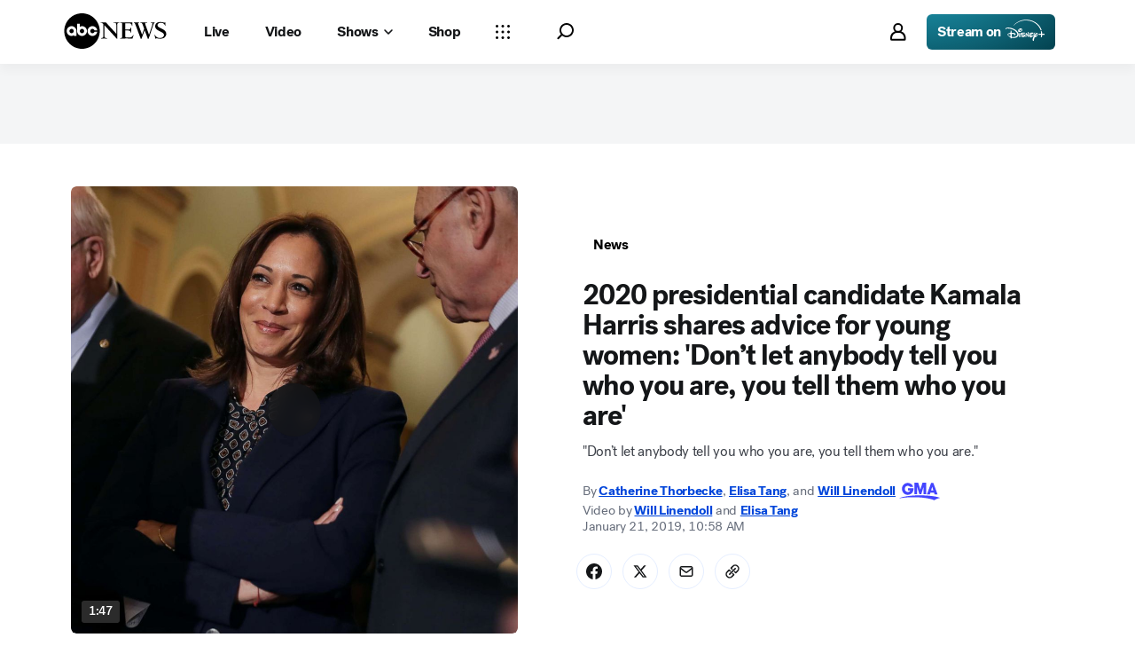

--- FILE ---
content_type: text/html; charset=utf-8
request_url: https://abcnews.go.com/GMA/News/potential-2020-presidential-candidate-kamala-harris-shares-advice/story?id=60371941
body_size: 44772
content:

        <!doctype html>
        <html lang="en" lang="en">
            <head>
                <!-- ABCNEWS | f3a7bbc322dd | 3980 | 3c1f91256c942eafae2d0095b0a767c3d08d4bb8 | abcnews.go.com | Sun, 25 Jan 2026 19:29:49 GMT -->
                <meta charSet="utf-8" />
                <meta name="viewport" content="initial-scale=1.0, user-scalable=yes" />
                <meta http-equiv="x-ua-compatible" content="IE=edge,chrome=1" />
                <meta property="og:locale" content="en_US" />
                

                <script>
                    window.__dataLayer = {"helpersEnabled":true,"page":{},"pzn":{},"site":{"device":"desktop","portal":"news"},"visitor":{}},
                        consentToken = window.localStorage.getItem('consentToken');

                    if (consentToken) {
                        window.__dataLayer.visitor = { consent : JSON.parse(consentToken) }; 
                    }
                </script>
                <script src="https://dcf.espn.com/TWDC-DTCI/prod/Bootstrap.js"></script>
                <link rel="preload" as="font" href="https://s.abcnews.com/assets/dtci/fonts/post-grotesk/PostGrotesk-Book.woff2" crossorigin>
<link rel="preload" as="font" href="https://s.abcnews.com/assets/dtci/fonts/post-grotesk/PostGrotesk-Bold.woff2" crossorigin>
<link rel="preload" as="font" href="https://s.abcnews.com/assets/dtci/fonts/post-grotesk/PostGrotesk-Medium.woff2" crossorigin>
<link rel="preload" as="font" href="https://s.abcnews.com/assets/dtci/fonts/post-grotesk/PostGrotesk-Light.woff2" crossorigin>
<link rel="preload" as="font" href="https://s.abcnews.com/assets/dtci/fonts/klim/tiempos/TiemposText-Regular.woff2" crossorigin>
<link rel="preload" as="image" href="https://s.abcnews.com/assets/dtci/icomoon/svg/logo.svg" >
<link rel="preconnect" href="https://fastcast.semfs.engsvc.go.com">
<link rel="preconnect" href="https://cdn.registerdisney.go.com">
                
                <link data-react-helmet="true" rel="stylesheet" href="//assets-cdn.abcnews.com/abcnews/3c1f91256c94-release-01-20-2026.4/client/abcnews/css/fusion-664e88d3.css"/><link data-react-helmet="true" rel="stylesheet" href="//assets-cdn.abcnews.com/abcnews/3c1f91256c94-release-01-20-2026.4/client/abcnews/css/5688-9ad856db.css"/><link data-react-helmet="true" rel="stylesheet" href="//assets-cdn.abcnews.com/abcnews/3c1f91256c94-release-01-20-2026.4/client/abcnews/css/abcnews-a9a17469.css"/><link data-react-helmet="true" rel="stylesheet" href="//assets-cdn.abcnews.com/abcnews/3c1f91256c94-release-01-20-2026.4/client/abcnews/css/2976-c65d725e.css"/><link data-react-helmet="true" rel="stylesheet" href="//assets-cdn.abcnews.com/abcnews/3c1f91256c94-release-01-20-2026.4/client/abcnews/css/3279-2c802ae3.css"/><link data-react-helmet="true" rel="stylesheet" href="//assets-cdn.abcnews.com/abcnews/3c1f91256c94-release-01-20-2026.4/client/abcnews/css/prism-story-31e5ed97.css"/><link data-react-helmet="true" rel="canonical" href="https://abcnews.go.com/GMA/News/potential-2020-presidential-candidate-kamala-harris-shares-advice/story?id=60371941"/><link data-react-helmet="true" rel="amphtml" href="https://abcnews.go.com/amp/GMA/News/potential-2020-presidential-candidate-kamala-harris-shares-advice/story?id=60371941"/><link data-react-helmet="true" rel="manifest" href="/manifest.json"/><link data-react-helmet="true" rel="shortcut icon" href="https://s.abcnews.com/assets/dtci/images/favicon.ico" type="image/x-icon"/><link data-react-helmet="true" rel="preload" as="image" href="https://s.abcnews.com/images/US/kamala-gty-er-181203_hpMain_1x1_992.jpg?w=992"/>
                <script src="//assets-cdn.abcnews.com/abcnews/3c1f91256c94-release-01-20-2026.4/client/abcnews/runtime-e54ee8d4.js" defer></script><script src="//assets-cdn.abcnews.com/abcnews/3c1f91256c94-release-01-20-2026.4/client/abcnews/5688-b0c23135.js" defer></script><script src="//assets-cdn.abcnews.com/abcnews/3c1f91256c94-release-01-20-2026.4/client/abcnews/6205-13c8fa1f.js" defer></script><script src="//assets-cdn.abcnews.com/abcnews/3c1f91256c94-release-01-20-2026.4/client/abcnews/8554-3eca6f9b.js" defer></script><script src="//assets-cdn.abcnews.com/abcnews/3c1f91256c94-release-01-20-2026.4/client/abcnews/5741-4c886934.js" defer></script><script src="//assets-cdn.abcnews.com/abcnews/3c1f91256c94-release-01-20-2026.4/client/abcnews/9910-30fd012b.js" defer></script><script src="//assets-cdn.abcnews.com/abcnews/3c1f91256c94-release-01-20-2026.4/client/abcnews/1776-2e8efa49.js" defer></script><script src="//assets-cdn.abcnews.com/abcnews/3c1f91256c94-release-01-20-2026.4/client/abcnews/7110-6ed21ff2.js" defer></script><script src="//assets-cdn.abcnews.com/abcnews/3c1f91256c94-release-01-20-2026.4/client/abcnews/5426-71e7842a.js" defer></script><script src="//assets-cdn.abcnews.com/abcnews/3c1f91256c94-release-01-20-2026.4/client/abcnews/596-1b8c931e.js" defer></script><script src="//assets-cdn.abcnews.com/abcnews/3c1f91256c94-release-01-20-2026.4/client/abcnews/5793-b7aec70c.js" defer></script><script src="//assets-cdn.abcnews.com/abcnews/3c1f91256c94-release-01-20-2026.4/client/abcnews/3726-1194fa2c.js" defer></script><script src="//assets-cdn.abcnews.com/abcnews/3c1f91256c94-release-01-20-2026.4/client/abcnews/5427-a8a81766.js" defer></script><script src="//assets-cdn.abcnews.com/abcnews/3c1f91256c94-release-01-20-2026.4/client/abcnews/1763-5f9172a8.js" defer></script><script src="//assets-cdn.abcnews.com/abcnews/3c1f91256c94-release-01-20-2026.4/client/abcnews/1953-3a2f1ca2.js" defer></script><script src="//assets-cdn.abcnews.com/abcnews/3c1f91256c94-release-01-20-2026.4/client/abcnews/1834-6ecb9e6f.js" defer></script><script src="//assets-cdn.abcnews.com/abcnews/3c1f91256c94-release-01-20-2026.4/client/abcnews/2233-e4237f4d.js" defer></script><script src="//assets-cdn.abcnews.com/abcnews/3c1f91256c94-release-01-20-2026.4/client/abcnews/4664-d0922e4a.js" defer></script><script src="//assets-cdn.abcnews.com/abcnews/3c1f91256c94-release-01-20-2026.4/client/abcnews/7064-40a30929.js" defer></script><script src="//assets-cdn.abcnews.com/abcnews/3c1f91256c94-release-01-20-2026.4/client/abcnews/9338-5dfb2607.js" defer></script><script src="//assets-cdn.abcnews.com/abcnews/3c1f91256c94-release-01-20-2026.4/client/abcnews/963-54c976c1.js" defer></script><script src="//assets-cdn.abcnews.com/abcnews/3c1f91256c94-release-01-20-2026.4/client/abcnews/2976-f34926c0.js" defer></script><script src="//assets-cdn.abcnews.com/abcnews/3c1f91256c94-release-01-20-2026.4/client/abcnews/4724-ae075fba.js" defer></script><script src="//assets-cdn.abcnews.com/abcnews/3c1f91256c94-release-01-20-2026.4/client/abcnews/6189-68ad6857.js" defer></script><script src="//assets-cdn.abcnews.com/abcnews/3c1f91256c94-release-01-20-2026.4/client/abcnews/6493-c16d6abe.js" defer></script><script src="//assets-cdn.abcnews.com/abcnews/3c1f91256c94-release-01-20-2026.4/client/abcnews/1648-98ac14ae.js" defer></script><script src="//assets-cdn.abcnews.com/abcnews/3c1f91256c94-release-01-20-2026.4/client/abcnews/5393-46fcef83.js" defer></script><script src="//assets-cdn.abcnews.com/abcnews/3c1f91256c94-release-01-20-2026.4/client/abcnews/9655-f2a461ca.js" defer></script><script src="//assets-cdn.abcnews.com/abcnews/3c1f91256c94-release-01-20-2026.4/client/abcnews/6652-e5fe0a22.js" defer></script><script src="//assets-cdn.abcnews.com/abcnews/3c1f91256c94-release-01-20-2026.4/client/abcnews/3279-c99c21e0.js" defer></script>
                <link rel="prefetch" href="//assets-cdn.abcnews.com/abcnews/3c1f91256c94-release-01-20-2026.4/client/abcnews/_manifest.js" as="script" /><link rel="prefetch" href="//assets-cdn.abcnews.com/abcnews/3c1f91256c94-release-01-20-2026.4/client/abcnews/abcnews-af58b0bb.js" as="script" />
<link rel="prefetch" href="//assets-cdn.abcnews.com/abcnews/3c1f91256c94-release-01-20-2026.4/client/abcnews/prism-story-fb0fe8e4.js" as="script" />
                <title data-react-helmet="true">2020 presidential candidate Kamala Harris shares advice for young women: &#x27;Don’t let anybody tell you who you are, you tell them who you are&#x27; - ABC News</title>
                <meta data-react-helmet="true" name="description" content="&quot;Don’t let anybody tell you who you are, you tell them who you are.&quot; "/><meta data-react-helmet="true" name="keywords" content="California, Good Morning America, Washington, United States Senate, Kamala Harris, New Year, election, Article, 60371941"/><meta data-react-helmet="true" name="theme-color" content="#fff"/><meta data-react-helmet="true" name="copyright" content="2026 ABC News"/><meta data-react-helmet="true" name="author" content="ABC News"/><meta data-react-helmet="true" name="robots" content="index, follow"/><meta data-react-helmet="true" property="fb:admins" content="704409894"/><meta data-react-helmet="true" property="fb:app_id" content="4942312939"/><meta data-react-helmet="true" name="fb_title" content="2020 presidential candidate Kamala Harris shares advice for young women: &#x27;Don’t let anybody tell you who you are, you tell them who you are&#x27;"/><meta data-react-helmet="true" property="og:site_name" content="ABC News"/><meta data-react-helmet="true" property="og:url" content="https://abcnews.go.com/GMA/News/potential-2020-presidential-candidate-kamala-harris-shares-advice/story?id=60371941"/><meta data-react-helmet="true" property="og:title" content="2020 presidential candidate Kamala Harris shares advice for young women: &#x27;Don’t let anybody tell you who you are, you tell them who you are&#x27;"/><meta data-react-helmet="true" property="og:description" content="&quot;Don’t let anybody tell you who you are, you tell them who you are.&quot; "/><meta data-react-helmet="true" property="og:image" content="https://s.abcnews.com/images/US/kamala-gty-er-181203_hpMain_16x9_992.jpg?w=1600"/><meta data-react-helmet="true" property="og:type" content="article"/><meta data-react-helmet="true" property="lastPublishedDate" content="2019-01-22T20:55:52Z"/><meta data-react-helmet="true" property="article:opinion" content="false"/><meta data-react-helmet="true" property="article:content_tier" content="free"/><meta data-react-helmet="true" property="fb:pages" content="86680728811"/><meta data-react-helmet="true" property="fb:pages" content="59306617060"/><meta data-react-helmet="true" property="fb:pages" content="214832449817"/><meta data-react-helmet="true" property="fb:pages" content="66660497800"/><meta data-react-helmet="true" property="fb:pages" content="184096565021911"/><meta data-react-helmet="true" property="fb:pages" content="295479040495545"/><meta data-react-helmet="true" property="fb:pages" content="163497464933"/><meta data-react-helmet="true" property="fb:pages" content="149475666523"/><meta data-react-helmet="true" property="fb:pages" content="1161108697272926"/><meta data-react-helmet="true" property="fb:pages" content="263058762303"/><meta data-react-helmet="true" property="fb:pages" content="55845270277"/><meta data-react-helmet="true" name="twitter:app:name:iphone" content="ABC News"/><meta data-react-helmet="true" name="twitter:app:id:iphone" content="300255638"/><meta data-react-helmet="true" name="twitter:app:url:iphone" content="abcnewsiphone://link/prism-story,60371941"/><meta data-react-helmet="true" name="twitter:app:name:ipad" content="ABC News"/><meta data-react-helmet="true" name="twitter:app:id:ipad" content="306934135"/><meta data-react-helmet="true" name="twitter:app:url:ipad" content="abcnewsipad://link/prism-story,60371941"/><meta data-react-helmet="true" name="twitter:app:name:googleplay" content="ABC News"/><meta data-react-helmet="true" name="twitter:app:id:googleplay" content="com.abc.abcnews"/><meta data-react-helmet="true" name="twitter:app:url:googleplay" content="https://abcnews.go.com/GMA/News/potential-2020-presidential-candidate-kamala-harris-shares-advice/story?id=60371941"/><meta data-react-helmet="true" property="twitter:card" content="summary_large_image"/><meta data-react-helmet="true" property="twitter:site" content="@ABC"/><meta data-react-helmet="true" property="twitter:creator" content="ABC News"/><meta data-react-helmet="true" property="twitter:title" content="2020 presidential candidate Kamala Harris shares advice for young women: &#x27;Don’t let anybody tell you who you are, you tell them who you are&#x27;"/><meta data-react-helmet="true" property="twitter:description" content="&quot;Don’t let anybody tell you who you are, you tell them who you are.&quot; "/><meta data-react-helmet="true" property="twitter:url" content="https://abcnews.go.com/GMA/News/potential-2020-presidential-candidate-kamala-harris-shares-advice/story?id=60371941"/><meta data-react-helmet="true" property="twitter:image" content="https://s.abcnews.com/images/US/kamala-gty-er-181203_hpMain_16x9_992.jpg?w=1600"/><meta data-react-helmet="true" property="twitter:image:alt" content=""/><meta data-react-helmet="true" property="twitter:image:width" content="640"/><meta data-react-helmet="true" property="twitter:image:height" content="360"/><meta data-react-helmet="true" property="al:iphone:url" content="abcnewsiphone://link/prism-story,60371941"/><meta data-react-helmet="true" property="al:iphone:app_store_id" content="300255638"/><meta data-react-helmet="true" property="al:iphone:app_name" content="ABC News - Breaking US &amp; World News"/><meta data-react-helmet="true" property="al:ipad:url" content="abcnewsipad://link/prism-story,60371941"/><meta data-react-helmet="true" property="al:ipad:app_store_id" content="380520716"/><meta data-react-helmet="true" property="al:ipad:app_name" content="ABC News for ipad"/><meta data-react-helmet="true" property="al:android:url" content="android-app://com.abc.abcnews/abcnews/abcnews.go.com/GMA/News/potential-2020-presidential-candidate-kamala-harris-shares-advice/story?id=60371941"/><meta data-react-helmet="true" property="al:android:app_name" content="ABC News Breaking Latest News"/><meta data-react-helmet="true" property="al:android:package" content="com.abc.abcnews"/><meta data-react-helmet="true" property="al:web:url" content="https://abcnews.go.com/GMA/News/potential-2020-presidential-candidate-kamala-harris-shares-advice/story?id=60371941"/>
                <script data-react-helmet="true" src="https://scripts.webcontentassessor.com/scripts/0b90f464007ee375f4e9cd06c3914e59274887f92e97c606a62fdf9e3a4728b5"></script><script data-react-helmet="true" async="true" src="https://www.googletagmanager.com/gtag/js?id=DC-4139589"></script><script data-react-helmet="true" src="https://s.abcnews.com/assets/dtci/js/floodlight_global.js"></script><script data-react-helmet="true" type="application/ld+json">{"@context":"https://schema.org","@type":"WebSite","name":"Story potential 2020 presidential candidate kamala harris shares advice","url":"https://abcnews.go.com/GMA/News/potential-2020-presidential-candidate-kamala-harris-shares-advice/story?id=60371941","alternateName":"ABC News"}</script><script data-react-helmet="true" type="application/ld+json">{"@context":"http://schema.org/","@type":"NewsArticle","mainEntityOfPage":{"@id":"https://abcnews.go.com/GMA/News/potential-2020-presidential-candidate-kamala-harris-shares-advice/story?id=60371941","@type":"WebPage"},"about":[{"name":"News","@type":"Thing"}],"alternativeHeadline":"\"Don’t let anybody tell you who you are, you tell them who you are.\"","articleSection":"GMA","author":[{"name":"Catherine Thorbecke","url":"https://abcnews.go.com/author/catherine_thorbecke","@type":"Person"},{"name":"Elisa Tang","url":"https://abcnews.go.com/author/David_Kovenetsky","@type":"Person"},{"name":"Will Linendoll","url":"https://abcnews.go.com/author/will_linendoll","@type":"Person"},{"name":"Will Linendoll","url":"https://abcnews.go.com/author/will_linendoll","@type":"Person"},{"name":"Elisa Tang","url":"https://abcnews.go.com/author/David_Kovenetsky","@type":"Person"}],"dateline":"","dateModified":"2019-01-22T20:55:52.000Z","datePublished":"2019-01-21T15:58:00.000Z","description":"\"Don’t let anybody tell you who you are, you tell them who you are.\"","headline":"2020 presidential candidate Kamala Harris shares advice for young women: 'Don’t let anybody tell you who you are, you tell them who you are'","image":{"url":"https://s.abcnews.com/images/US/kamala-gty-er-181203_hpMain_16x9_992.jpg?w=1600","@type":"ImageObject"},"keywords":"California, Good Morning America, Washington, United States Senate, Kamala Harris, New Year, election, Article, 60371941","mentions":[],"publisher":{"name":"ABC News","logo":{"url":"https://s.abcnews.com/images/Site/abc_logo_aluminum_60px.png","height":60,"width":150,"@type":"ImageObject"},"@type":"Organization"}}</script>
                

                <script data-rum-type="legacy" data-rum-pct="100">(() => {function gc(n){n=document.cookie.match("(^|;) ?"+n+"=([^;]*)(;|$)");return n?n[2]:null}function sc(n){document.cookie=n}function smpl(n){n/=100;return!!n&&Math.random()<=n}var _nr=!1,_nrCookie=gc("_nr");null!==_nrCookie?"1"===_nrCookie&&(_nr=!0):smpl(100)?(_nr=!0,sc("_nr=1; path=/")):(_nr=!1,sc("_nr=0; path=/"));_nr && (() => {;window.NREUM||(NREUM={});NREUM.init={distributed_tracing:{enabled:true},privacy:{cookies_enabled:true},ajax:{deny_list:["bam.nr-data.net"]}};;NREUM.info = {"beacon":"bam.nr-data.net","errorBeacon":"bam.nr-data.net","sa":1,"licenseKey":"16357338ab","applicationID":"395029741"};__nr_require=function(t,e,n){function r(n){if(!e[n]){var o=e[n]={exports:{}};t[n][0].call(o.exports,function(e){var o=t[n][1][e];return r(o||e)},o,o.exports)}return e[n].exports}if("function"==typeof __nr_require)return __nr_require;for(var o=0;o<n.length;o++)r(n[o]);return r}({1:[function(t,e,n){function r(t){try{s.console&&console.log(t)}catch(e){}}var o,i=t("ee"),a=t(31),s={};try{o=localStorage.getItem("__nr_flags").split(","),console&&"function"==typeof console.log&&(s.console=!0,o.indexOf("dev")!==-1&&(s.dev=!0),o.indexOf("nr_dev")!==-1&&(s.nrDev=!0))}catch(c){}s.nrDev&&i.on("internal-error",function(t){r(t.stack)}),s.dev&&i.on("fn-err",function(t,e,n){r(n.stack)}),s.dev&&(r("NR AGENT IN DEVELOPMENT MODE"),r("flags: "+a(s,function(t,e){return t}).join(", ")))},{}],2:[function(t,e,n){function r(t,e,n,r,s){try{l?l-=1:o(s||new UncaughtException(t,e,n),!0)}catch(f){try{i("ierr",[f,c.now(),!0])}catch(d){}}return"function"==typeof u&&u.apply(this,a(arguments))}function UncaughtException(t,e,n){this.message=t||"Uncaught error with no additional information",this.sourceURL=e,this.line=n}function o(t,e){var n=e?null:c.now();i("err",[t,n])}var i=t("handle"),a=t(32),s=t("ee"),c=t("loader"),f=t("gos"),u=window.onerror,d=!1,p="nr@seenError";if(!c.disabled){var l=0;c.features.err=!0,t(1),window.onerror=r;try{throw new Error}catch(h){"stack"in h&&(t(14),t(13),"addEventListener"in window&&t(7),c.xhrWrappable&&t(15),d=!0)}s.on("fn-start",function(t,e,n){d&&(l+=1)}),s.on("fn-err",function(t,e,n){d&&!n[p]&&(f(n,p,function(){return!0}),this.thrown=!0,o(n))}),s.on("fn-end",function(){d&&!this.thrown&&l>0&&(l-=1)}),s.on("internal-error",function(t){i("ierr",[t,c.now(),!0])})}},{}],3:[function(t,e,n){var r=t("loader");r.disabled||(r.features.ins=!0)},{}],4:[function(t,e,n){function r(){U++,L=g.hash,this[u]=y.now()}function o(){U--,g.hash!==L&&i(0,!0);var t=y.now();this[h]=~~this[h]+t-this[u],this[d]=t}function i(t,e){E.emit("newURL",[""+g,e])}function a(t,e){t.on(e,function(){this[e]=y.now()})}var s="-start",c="-end",f="-body",u="fn"+s,d="fn"+c,p="cb"+s,l="cb"+c,h="jsTime",m="fetch",v="addEventListener",w=window,g=w.location,y=t("loader");if(w[v]&&y.xhrWrappable&&!y.disabled){var x=t(11),b=t(12),E=t(9),R=t(7),O=t(14),T=t(8),S=t(15),P=t(10),M=t("ee"),C=M.get("tracer"),N=t(23);t(17),y.features.spa=!0;var L,U=0;M.on(u,r),b.on(p,r),P.on(p,r),M.on(d,o),b.on(l,o),P.on(l,o),M.buffer([u,d,"xhr-resolved"]),R.buffer([u]),O.buffer(["setTimeout"+c,"clearTimeout"+s,u]),S.buffer([u,"new-xhr","send-xhr"+s]),T.buffer([m+s,m+"-done",m+f+s,m+f+c]),E.buffer(["newURL"]),x.buffer([u]),b.buffer(["propagate",p,l,"executor-err","resolve"+s]),C.buffer([u,"no-"+u]),P.buffer(["new-jsonp","cb-start","jsonp-error","jsonp-end"]),a(T,m+s),a(T,m+"-done"),a(P,"new-jsonp"),a(P,"jsonp-end"),a(P,"cb-start"),E.on("pushState-end",i),E.on("replaceState-end",i),w[v]("hashchange",i,N(!0)),w[v]("load",i,N(!0)),w[v]("popstate",function(){i(0,U>1)},N(!0))}},{}],5:[function(t,e,n){function r(){var t=new PerformanceObserver(function(t,e){var n=t.getEntries();s(v,[n])});try{t.observe({entryTypes:["resource"]})}catch(e){}}function o(t){if(s(v,[window.performance.getEntriesByType(w)]),window.performance["c"+p])try{window.performance[h](m,o,!1)}catch(t){}else try{window.performance[h]("webkit"+m,o,!1)}catch(t){}}function i(t){}if(window.performance&&window.performance.timing&&window.performance.getEntriesByType){var a=t("ee"),s=t("handle"),c=t(14),f=t(13),u=t(6),d=t(23),p="learResourceTimings",l="addEventListener",h="removeEventListener",m="resourcetimingbufferfull",v="bstResource",w="resource",g="-start",y="-end",x="fn"+g,b="fn"+y,E="bstTimer",R="pushState",O=t("loader");if(!O.disabled){O.features.stn=!0,t(9),"addEventListener"in window&&t(7);var T=NREUM.o.EV;a.on(x,function(t,e){var n=t[0];n instanceof T&&(this.bstStart=O.now())}),a.on(b,function(t,e){var n=t[0];n instanceof T&&s("bst",[n,e,this.bstStart,O.now()])}),c.on(x,function(t,e,n){this.bstStart=O.now(),this.bstType=n}),c.on(b,function(t,e){s(E,[e,this.bstStart,O.now(),this.bstType])}),f.on(x,function(){this.bstStart=O.now()}),f.on(b,function(t,e){s(E,[e,this.bstStart,O.now(),"requestAnimationFrame"])}),a.on(R+g,function(t){this.time=O.now(),this.startPath=location.pathname+location.hash}),a.on(R+y,function(t){s("bstHist",[location.pathname+location.hash,this.startPath,this.time])}),u()?(s(v,[window.performance.getEntriesByType("resource")]),r()):l in window.performance&&(window.performance["c"+p]?window.performance[l](m,o,d(!1)):window.performance[l]("webkit"+m,o,d(!1))),document[l]("scroll",i,d(!1)),document[l]("keypress",i,d(!1)),document[l]("click",i,d(!1))}}},{}],6:[function(t,e,n){e.exports=function(){return"PerformanceObserver"in window&&"function"==typeof window.PerformanceObserver}},{}],7:[function(t,e,n){function r(t){for(var e=t;e&&!e.hasOwnProperty(u);)e=Object.getPrototypeOf(e);e&&o(e)}function o(t){s.inPlace(t,[u,d],"-",i)}function i(t,e){return t[1]}var a=t("ee").get("events"),s=t("wrap-function")(a,!0),c=t("gos"),f=XMLHttpRequest,u="addEventListener",d="removeEventListener";e.exports=a,"getPrototypeOf"in Object?(r(document),r(window),r(f.prototype)):f.prototype.hasOwnProperty(u)&&(o(window),o(f.prototype)),a.on(u+"-start",function(t,e){var n=t[1];if(null!==n&&("function"==typeof n||"object"==typeof n)){var r=c(n,"nr@wrapped",function(){function t(){if("function"==typeof n.handleEvent)return n.handleEvent.apply(n,arguments)}var e={object:t,"function":n}[typeof n];return e?s(e,"fn-",null,e.name||"anonymous"):n});this.wrapped=t[1]=r}}),a.on(d+"-start",function(t){t[1]=this.wrapped||t[1]})},{}],8:[function(t,e,n){function r(t,e,n){var r=t[e];"function"==typeof r&&(t[e]=function(){var t=i(arguments),e={};o.emit(n+"before-start",[t],e);var a;e[m]&&e[m].dt&&(a=e[m].dt);var s=r.apply(this,t);return o.emit(n+"start",[t,a],s),s.then(function(t){return o.emit(n+"end",[null,t],s),t},function(t){throw o.emit(n+"end",[t],s),t})})}var o=t("ee").get("fetch"),i=t(32),a=t(31);e.exports=o;var s=window,c="fetch-",f=c+"body-",u=["arrayBuffer","blob","json","text","formData"],d=s.Request,p=s.Response,l=s.fetch,h="prototype",m="nr@context";d&&p&&l&&(a(u,function(t,e){r(d[h],e,f),r(p[h],e,f)}),r(s,"fetch",c),o.on(c+"end",function(t,e){var n=this;if(e){var r=e.headers.get("content-length");null!==r&&(n.rxSize=r),o.emit(c+"done",[null,e],n)}else o.emit(c+"done",[t],n)}))},{}],9:[function(t,e,n){var r=t("ee").get("history"),o=t("wrap-function")(r);e.exports=r;var i=window.history&&window.history.constructor&&window.history.constructor.prototype,a=window.history;i&&i.pushState&&i.replaceState&&(a=i),o.inPlace(a,["pushState","replaceState"],"-")},{}],10:[function(t,e,n){function r(t){function e(){f.emit("jsonp-end",[],l),t.removeEventListener("load",e,c(!1)),t.removeEventListener("error",n,c(!1))}function n(){f.emit("jsonp-error",[],l),f.emit("jsonp-end",[],l),t.removeEventListener("load",e,c(!1)),t.removeEventListener("error",n,c(!1))}var r=t&&"string"==typeof t.nodeName&&"script"===t.nodeName.toLowerCase();if(r){var o="function"==typeof t.addEventListener;if(o){var a=i(t.src);if(a){var d=s(a),p="function"==typeof d.parent[d.key];if(p){var l={};u.inPlace(d.parent,[d.key],"cb-",l),t.addEventListener("load",e,c(!1)),t.addEventListener("error",n,c(!1)),f.emit("new-jsonp",[t.src],l)}}}}}function o(){return"addEventListener"in window}function i(t){var e=t.match(d);return e?e[1]:null}function a(t,e){var n=t.match(l),r=n[1],o=n[3];return o?a(o,e[r]):e[r]}function s(t){var e=t.match(p);return e&&e.length>=3?{key:e[2],parent:a(e[1],window)}:{key:t,parent:window}}var c=t(23),f=t("ee").get("jsonp"),u=t("wrap-function")(f);if(e.exports=f,o()){var d=/[?&](?:callback|cb)=([^&#]+)/,p=/(.*).([^.]+)/,l=/^(w+)(.|$)(.*)$/,h=["appendChild","insertBefore","replaceChild"];Node&&Node.prototype&&Node.prototype.appendChild?u.inPlace(Node.prototype,h,"dom-"):(u.inPlace(HTMLElement.prototype,h,"dom-"),u.inPlace(HTMLHeadElement.prototype,h,"dom-"),u.inPlace(HTMLBodyElement.prototype,h,"dom-")),f.on("dom-start",function(t){r(t[0])})}},{}],11:[function(t,e,n){var r=t("ee").get("mutation"),o=t("wrap-function")(r),i=NREUM.o.MO;e.exports=r,i&&(window.MutationObserver=function(t){return this instanceof i?new i(o(t,"fn-")):i.apply(this,arguments)},MutationObserver.prototype=i.prototype)},{}],12:[function(t,e,n){function r(t){var e=i.context(),n=s(t,"executor-",e,null,!1),r=new f(n);return i.context(r).getCtx=function(){return e},r}var o=t("wrap-function"),i=t("ee").get("promise"),a=t("ee").getOrSetContext,s=o(i),c=t(31),f=NREUM.o.PR;e.exports=i,f&&(window.Promise=r,["all","race"].forEach(function(t){var e=f[t];f[t]=function(n){function r(t){return function(){i.emit("propagate",[null,!o],a,!1,!1),o=o||!t}}var o=!1;c(n,function(e,n){Promise.resolve(n).then(r("all"===t),r(!1))});var a=e.apply(f,arguments),s=f.resolve(a);return s}}),["resolve","reject"].forEach(function(t){var e=f[t];f[t]=function(t){var n=e.apply(f,arguments);return t!==n&&i.emit("propagate",[t,!0],n,!1,!1),n}}),f.prototype["catch"]=function(t){return this.then(null,t)},f.prototype=Object.create(f.prototype,{constructor:{value:r}}),c(Object.getOwnPropertyNames(f),function(t,e){try{r[e]=f[e]}catch(n){}}),o.wrapInPlace(f.prototype,"then",function(t){return function(){var e=this,n=o.argsToArray.apply(this,arguments),r=a(e);r.promise=e,n[0]=s(n[0],"cb-",r,null,!1),n[1]=s(n[1],"cb-",r,null,!1);var c=t.apply(this,n);return r.nextPromise=c,i.emit("propagate",[e,!0],c,!1,!1),c}}),i.on("executor-start",function(t){t[0]=s(t[0],"resolve-",this,null,!1),t[1]=s(t[1],"resolve-",this,null,!1)}),i.on("executor-err",function(t,e,n){t[1](n)}),i.on("cb-end",function(t,e,n){i.emit("propagate",[n,!0],this.nextPromise,!1,!1)}),i.on("propagate",function(t,e,n){this.getCtx&&!e||(this.getCtx=function(){if(t instanceof Promise)var e=i.context(t);return e&&e.getCtx?e.getCtx():this})}),r.toString=function(){return""+f})},{}],13:[function(t,e,n){var r=t("ee").get("raf"),o=t("wrap-function")(r),i="equestAnimationFrame";e.exports=r,o.inPlace(window,["r"+i,"mozR"+i,"webkitR"+i,"msR"+i],"raf-"),r.on("raf-start",function(t){t[0]=o(t[0],"fn-")})},{}],14:[function(t,e,n){function r(t,e,n){t[0]=a(t[0],"fn-",null,n)}function o(t,e,n){this.method=n,this.timerDuration=isNaN(t[1])?0:+t[1],t[0]=a(t[0],"fn-",this,n)}var i=t("ee").get("timer"),a=t("wrap-function")(i),s="setTimeout",c="setInterval",f="clearTimeout",u="-start",d="-";e.exports=i,a.inPlace(window,[s,"setImmediate"],s+d),a.inPlace(window,[c],c+d),a.inPlace(window,[f,"clearImmediate"],f+d),i.on(c+u,r),i.on(s+u,o)},{}],15:[function(t,e,n){function r(t,e){d.inPlace(e,["onreadystatechange"],"fn-",s)}function o(){var t=this,e=u.context(t);t.readyState>3&&!e.resolved&&(e.resolved=!0,u.emit("xhr-resolved",[],t)),d.inPlace(t,y,"fn-",s)}function i(t){x.push(t),m&&(E?E.then(a):w?w(a):(R=-R,O.data=R))}function a(){for(var t=0;t<x.length;t++)r([],x[t]);x.length&&(x=[])}function s(t,e){return e}function c(t,e){for(var n in t)e[n]=t[n];return e}t(7);var f=t("ee"),u=f.get("xhr"),d=t("wrap-function")(u),p=t(23),l=NREUM.o,h=l.XHR,m=l.MO,v=l.PR,w=l.SI,g="readystatechange",y=["onload","onerror","onabort","onloadstart","onloadend","onprogress","ontimeout"],x=[];e.exports=u;var b=window.XMLHttpRequest=function(t){var e=new h(t);try{u.emit("new-xhr",[e],e),e.addEventListener(g,o,p(!1))}catch(n){try{u.emit("internal-error",[n])}catch(r){}}return e};if(c(h,b),b.prototype=h.prototype,d.inPlace(b.prototype,["open","send"],"-xhr-",s),u.on("send-xhr-start",function(t,e){r(t,e),i(e)}),u.on("open-xhr-start",r),m){var E=v&&v.resolve();if(!w&&!v){var R=1,O=document.createTextNode(R);new m(a).observe(O,{characterData:!0})}}else f.on("fn-end",function(t){t[0]&&t[0].type===g||a()})},{}],16:[function(t,e,n){function r(t){if(!s(t))return null;var e=window.NREUM;if(!e.loader_config)return null;var n=(e.loader_config.accountID||"").toString()||null,r=(e.loader_config.agentID||"").toString()||null,f=(e.loader_config.trustKey||"").toString()||null;if(!n||!r)return null;var h=l.generateSpanId(),m=l.generateTraceId(),v=Date.now(),w={spanId:h,traceId:m,timestamp:v};return(t.sameOrigin||c(t)&&p())&&(w.traceContextParentHeader=o(h,m),w.traceContextStateHeader=i(h,v,n,r,f)),(t.sameOrigin&&!u()||!t.sameOrigin&&c(t)&&d())&&(w.newrelicHeader=a(h,m,v,n,r,f)),w}function o(t,e){return"00-"+e+"-"+t+"-01"}function i(t,e,n,r,o){var i=0,a="",s=1,c="",f="";return o+"@nr="+i+"-"+s+"-"+n+"-"+r+"-"+t+"-"+a+"-"+c+"-"+f+"-"+e}function a(t,e,n,r,o,i){var a="btoa"in window&&"function"==typeof window.btoa;if(!a)return null;var s={v:[0,1],d:{ty:"Browser",ac:r,ap:o,id:t,tr:e,ti:n}};return i&&r!==i&&(s.d.tk=i),btoa(JSON.stringify(s))}function s(t){return f()&&c(t)}function c(t){var e=!1,n={};if("init"in NREUM&&"distributed_tracing"in NREUM.init&&(n=NREUM.init.distributed_tracing),t.sameOrigin)e=!0;else if(n.allowed_origins instanceof Array)for(var r=0;r<n.allowed_origins.length;r++){var o=h(n.allowed_origins[r]);if(t.hostname===o.hostname&&t.protocol===o.protocol&&t.port===o.port){e=!0;break}}return e}function f(){return"init"in NREUM&&"distributed_tracing"in NREUM.init&&!!NREUM.init.distributed_tracing.enabled}function u(){return"init"in NREUM&&"distributed_tracing"in NREUM.init&&!!NREUM.init.distributed_tracing.exclude_newrelic_header}function d(){return"init"in NREUM&&"distributed_tracing"in NREUM.init&&NREUM.init.distributed_tracing.cors_use_newrelic_header!==!1}function p(){return"init"in NREUM&&"distributed_tracing"in NREUM.init&&!!NREUM.init.distributed_tracing.cors_use_tracecontext_headers}var l=t(28),h=t(18);e.exports={generateTracePayload:r,shouldGenerateTrace:s}},{}],17:[function(t,e,n){function r(t){var e=this.params,n=this.metrics;if(!this.ended){this.ended=!0;for(var r=0;r<p;r++)t.removeEventListener(d[r],this.listener,!1);return e.protocol&&"data"===e.protocol?void g("Ajax/DataUrl/Excluded"):void(e.aborted||(n.duration=a.now()-this.startTime,this.loadCaptureCalled||4!==t.readyState?null==e.status&&(e.status=0):i(this,t),n.cbTime=this.cbTime,s("xhr",[e,n,this.startTime,this.endTime,"xhr"],this)))}}function o(t,e){var n=c(e),r=t.params;r.hostname=n.hostname,r.port=n.port,r.protocol=n.protocol,r.host=n.hostname+":"+n.port,r.pathname=n.pathname,t.parsedOrigin=n,t.sameOrigin=n.sameOrigin}function i(t,e){t.params.status=e.status;var n=v(e,t.lastSize);if(n&&(t.metrics.rxSize=n),t.sameOrigin){var r=e.getResponseHeader("X-NewRelic-App-Data");r&&(t.params.cat=r.split(", ").pop())}t.loadCaptureCalled=!0}var a=t("loader");if(a.xhrWrappable&&!a.disabled){var s=t("handle"),c=t(18),f=t(16).generateTracePayload,u=t("ee"),d=["load","error","abort","timeout"],p=d.length,l=t("id"),h=t(24),m=t(22),v=t(19),w=t(23),g=t(25).recordSupportability,y=NREUM.o.REQ,x=window.XMLHttpRequest;a.features.xhr=!0,t(15),t(8),u.on("new-xhr",function(t){var e=this;e.totalCbs=0,e.called=0,e.cbTime=0,e.end=r,e.ended=!1,e.xhrGuids={},e.lastSize=null,e.loadCaptureCalled=!1,e.params=this.params||{},e.metrics=this.metrics||{},t.addEventListener("load",function(n){i(e,t)},w(!1)),h&&(h>34||h<10)||t.addEventListener("progress",function(t){e.lastSize=t.loaded},w(!1))}),u.on("open-xhr-start",function(t){this.params={method:t[0]},o(this,t[1]),this.metrics={}}),u.on("open-xhr-end",function(t,e){"loader_config"in NREUM&&"xpid"in NREUM.loader_config&&this.sameOrigin&&e.setRequestHeader("X-NewRelic-ID",NREUM.loader_config.xpid);var n=f(this.parsedOrigin);if(n){var r=!1;n.newrelicHeader&&(e.setRequestHeader("newrelic",n.newrelicHeader),r=!0),n.traceContextParentHeader&&(e.setRequestHeader("traceparent",n.traceContextParentHeader),n.traceContextStateHeader&&e.setRequestHeader("tracestate",n.traceContextStateHeader),r=!0),r&&(this.dt=n)}}),u.on("send-xhr-start",function(t,e){var n=this.metrics,r=t[0],o=this;if(n&&r){var i=m(r);i&&(n.txSize=i)}this.startTime=a.now(),this.listener=function(t){try{"abort"!==t.type||o.loadCaptureCalled||(o.params.aborted=!0),("load"!==t.type||o.called===o.totalCbs&&(o.onloadCalled||"function"!=typeof e.onload))&&o.end(e)}catch(n){try{u.emit("internal-error",[n])}catch(r){}}};for(var s=0;s<p;s++)e.addEventListener(d[s],this.listener,w(!1))}),u.on("xhr-cb-time",function(t,e,n){this.cbTime+=t,e?this.onloadCalled=!0:this.called+=1,this.called!==this.totalCbs||!this.onloadCalled&&"function"==typeof n.onload||this.end(n)}),u.on("xhr-load-added",function(t,e){var n=""+l(t)+!!e;this.xhrGuids&&!this.xhrGuids[n]&&(this.xhrGuids[n]=!0,this.totalCbs+=1)}),u.on("xhr-load-removed",function(t,e){var n=""+l(t)+!!e;this.xhrGuids&&this.xhrGuids[n]&&(delete this.xhrGuids[n],this.totalCbs-=1)}),u.on("xhr-resolved",function(){this.endTime=a.now()}),u.on("addEventListener-end",function(t,e){e instanceof x&&"load"===t[0]&&u.emit("xhr-load-added",[t[1],t[2]],e)}),u.on("removeEventListener-end",function(t,e){e instanceof x&&"load"===t[0]&&u.emit("xhr-load-removed",[t[1],t[2]],e)}),u.on("fn-start",function(t,e,n){e instanceof x&&("onload"===n&&(this.onload=!0),("load"===(t[0]&&t[0].type)||this.onload)&&(this.xhrCbStart=a.now()))}),u.on("fn-end",function(t,e){this.xhrCbStart&&u.emit("xhr-cb-time",[a.now()-this.xhrCbStart,this.onload,e],e)}),u.on("fetch-before-start",function(t){function e(t,e){var n=!1;return e.newrelicHeader&&(t.set("newrelic",e.newrelicHeader),n=!0),e.traceContextParentHeader&&(t.set("traceparent",e.traceContextParentHeader),e.traceContextStateHeader&&t.set("tracestate",e.traceContextStateHeader),n=!0),n}var n,r=t[1]||{};"string"==typeof t[0]?n=t[0]:t[0]&&t[0].url?n=t[0].url:window.URL&&t[0]&&t[0]instanceof URL&&(n=t[0].href),n&&(this.parsedOrigin=c(n),this.sameOrigin=this.parsedOrigin.sameOrigin);var o=f(this.parsedOrigin);if(o&&(o.newrelicHeader||o.traceContextParentHeader))if("string"==typeof t[0]||window.URL&&t[0]&&t[0]instanceof URL){var i={};for(var a in r)i[a]=r[a];i.headers=new Headers(r.headers||{}),e(i.headers,o)&&(this.dt=o),t.length>1?t[1]=i:t.push(i)}else t[0]&&t[0].headers&&e(t[0].headers,o)&&(this.dt=o)}),u.on("fetch-start",function(t,e){this.params={},this.metrics={},this.startTime=a.now(),this.dt=e,t.length>=1&&(this.target=t[0]),t.length>=2&&(this.opts=t[1]);var n,r=this.opts||{},i=this.target;if("string"==typeof i?n=i:"object"==typeof i&&i instanceof y?n=i.url:window.URL&&"object"==typeof i&&i instanceof URL&&(n=i.href),o(this,n),"data"!==this.params.protocol){var s=(""+(i&&i instanceof y&&i.method||r.method||"GET")).toUpperCase();this.params.method=s,this.txSize=m(r.body)||0}}),u.on("fetch-done",function(t,e){if(this.endTime=a.now(),this.params||(this.params={}),"data"===this.params.protocol)return void g("Ajax/DataUrl/Excluded");this.params.status=e?e.status:0;var n;"string"==typeof this.rxSize&&this.rxSize.length>0&&(n=+this.rxSize);var r={txSize:this.txSize,rxSize:n,duration:a.now()-this.startTime};s("xhr",[this.params,r,this.startTime,this.endTime,"fetch"],this)})}},{}],18:[function(t,e,n){var r={};e.exports=function(t){if(t in r)return r[t];if(0===(t||"").indexOf("data:"))return{protocol:"data"};var e=document.createElement("a"),n=window.location,o={};e.href=t,o.port=e.port;var i=e.href.split("://");!o.port&&i[1]&&(o.port=i[1].split("/")[0].split("@").pop().split(":")[1]),o.port&&"0"!==o.port||(o.port="https"===i[0]?"443":"80"),o.hostname=e.hostname||n.hostname,o.pathname=e.pathname,o.protocol=i[0],"/"!==o.pathname.charAt(0)&&(o.pathname="/"+o.pathname);var a=!e.protocol||":"===e.protocol||e.protocol===n.protocol,s=e.hostname===document.domain&&e.port===n.port;return o.sameOrigin=a&&(!e.hostname||s),"/"===o.pathname&&(r[t]=o),o}},{}],19:[function(t,e,n){function r(t,e){var n=t.responseType;return"json"===n&&null!==e?e:"arraybuffer"===n||"blob"===n||"json"===n?o(t.response):"text"===n||""===n||void 0===n?o(t.responseText):void 0}var o=t(22);e.exports=r},{}],20:[function(t,e,n){function r(){}function o(t,e,n,r){return function(){return u.recordSupportability("API/"+e+"/called"),i(t+e,[f.now()].concat(s(arguments)),n?null:this,r),n?void 0:this}}var i=t("handle"),a=t(31),s=t(32),c=t("ee").get("tracer"),f=t("loader"),u=t(25),d=NREUM;"undefined"==typeof window.newrelic&&(newrelic=d);var p=["setPageViewName","setCustomAttribute","setErrorHandler","finished","addToTrace","inlineHit","addRelease"],l="api-",h=l+"ixn-";a(p,function(t,e){d[e]=o(l,e,!0,"api")}),d.addPageAction=o(l,"addPageAction",!0),d.setCurrentRouteName=o(l,"routeName",!0),e.exports=newrelic,d.interaction=function(){return(new r).get()};var m=r.prototype={createTracer:function(t,e){var n={},r=this,o="function"==typeof e;return i(h+"tracer",[f.now(),t,n],r),function(){if(c.emit((o?"":"no-")+"fn-start",[f.now(),r,o],n),o)try{return e.apply(this,arguments)}catch(t){throw c.emit("fn-err",[arguments,this,t],n),t}finally{c.emit("fn-end",[f.now()],n)}}}};a("actionText,setName,setAttribute,save,ignore,onEnd,getContext,end,get".split(","),function(t,e){m[e]=o(h,e)}),newrelic.noticeError=function(t,e){"string"==typeof t&&(t=new Error(t)),u.recordSupportability("API/noticeError/called"),i("err",[t,f.now(),!1,e])}},{}],21:[function(t,e,n){function r(t){if(NREUM.init){for(var e=NREUM.init,n=t.split("."),r=0;r<n.length-1;r++)if(e=e[n[r]],"object"!=typeof e)return;return e=e[n[n.length-1]]}}e.exports={getConfiguration:r}},{}],22:[function(t,e,n){e.exports=function(t){if("string"==typeof t&&t.length)return t.length;if("object"==typeof t){if("undefined"!=typeof ArrayBuffer&&t instanceof ArrayBuffer&&t.byteLength)return t.byteLength;if("undefined"!=typeof Blob&&t instanceof Blob&&t.size)return t.size;if(!("undefined"!=typeof FormData&&t instanceof FormData))try{return JSON.stringify(t).length}catch(e){return}}}},{}],23:[function(t,e,n){var r=!1;try{var o=Object.defineProperty({},"passive",{get:function(){r=!0}});window.addEventListener("testPassive",null,o),window.removeEventListener("testPassive",null,o)}catch(i){}e.exports=function(t){return r?{passive:!0,capture:!!t}:!!t}},{}],24:[function(t,e,n){var r=0,o=navigator.userAgent.match(/Firefox[/s](d+.d+)/);o&&(r=+o[1]),e.exports=r},{}],25:[function(t,e,n){function r(t,e){var n=[a,t,{name:t},e];return i("storeMetric",n,null,"api"),n}function o(t,e){var n=[s,t,{name:t},e];return i("storeEventMetrics",n,null,"api"),n}var i=t("handle"),a="sm",s="cm";e.exports={constants:{SUPPORTABILITY_METRIC:a,CUSTOM_METRIC:s},recordSupportability:r,recordCustom:o}},{}],26:[function(t,e,n){function r(){return s.exists&&performance.now?Math.round(performance.now()):(i=Math.max((new Date).getTime(),i))-a}function o(){return i}var i=(new Date).getTime(),a=i,s=t(33);e.exports=r,e.exports.offset=a,e.exports.getLastTimestamp=o},{}],27:[function(t,e,n){function r(t,e){var n=t.getEntries();n.forEach(function(t){"first-paint"===t.name?l("timing",["fp",Math.floor(t.startTime)]):"first-contentful-paint"===t.name&&l("timing",["fcp",Math.floor(t.startTime)])})}function o(t,e){var n=t.getEntries();if(n.length>0){var r=n[n.length-1];if(f&&f<r.startTime)return;var o=[r],i=a({});i&&o.push(i),l("lcp",o)}}function i(t){t.getEntries().forEach(function(t){t.hadRecentInput||l("cls",[t])})}function a(t){var e=navigator.connection||navigator.mozConnection||navigator.webkitConnection;if(e)return e.type&&(t["net-type"]=e.type),e.effectiveType&&(t["net-etype"]=e.effectiveType),e.rtt&&(t["net-rtt"]=e.rtt),e.downlink&&(t["net-dlink"]=e.downlink),t}function s(t){if(t instanceof w&&!y){var e=Math.round(t.timeStamp),n={type:t.type};a(n),e<=h.now()?n.fid=h.now()-e:e>h.offset&&e<=Date.now()?(e-=h.offset,n.fid=h.now()-e):e=h.now(),y=!0,l("timing",["fi",e,n])}}function c(t){"hidden"===t&&(f=h.now(),l("pageHide",[f]))}if(!("init"in NREUM&&"page_view_timing"in NREUM.init&&"enabled"in NREUM.init.page_view_timing&&NREUM.init.page_view_timing.enabled===!1)){var f,u,d,p,l=t("handle"),h=t("loader"),m=t(30),v=t(23),w=NREUM.o.EV;if("PerformanceObserver"in window&&"function"==typeof window.PerformanceObserver){u=new PerformanceObserver(r);try{u.observe({entryTypes:["paint"]})}catch(g){}d=new PerformanceObserver(o);try{d.observe({entryTypes:["largest-contentful-paint"]})}catch(g){}p=new PerformanceObserver(i);try{p.observe({type:"layout-shift",buffered:!0})}catch(g){}}if("addEventListener"in document){var y=!1,x=["click","keydown","mousedown","pointerdown","touchstart"];x.forEach(function(t){document.addEventListener(t,s,v(!1))})}m(c)}},{}],28:[function(t,e,n){function r(){function t(){return e?15&e[n++]:16*Math.random()|0}var e=null,n=0,r=window.crypto||window.msCrypto;r&&r.getRandomValues&&(e=r.getRandomValues(new Uint8Array(31)));for(var o,i="xxxxxxxx-xxxx-4xxx-yxxx-xxxxxxxxxxxx",a="",s=0;s<i.length;s++)o=i[s],"x"===o?a+=t().toString(16):"y"===o?(o=3&t()|8,a+=o.toString(16)):a+=o;return a}function o(){return a(16)}function i(){return a(32)}function a(t){function e(){return n?15&n[r++]:16*Math.random()|0}var n=null,r=0,o=window.crypto||window.msCrypto;o&&o.getRandomValues&&Uint8Array&&(n=o.getRandomValues(new Uint8Array(t)));for(var i=[],a=0;a<t;a++)i.push(e().toString(16));return i.join("")}e.exports={generateUuid:r,generateSpanId:o,generateTraceId:i}},{}],29:[function(t,e,n){function r(t,e){if(!o)return!1;if(t!==o)return!1;if(!e)return!0;if(!i)return!1;for(var n=i.split("."),r=e.split("."),a=0;a<r.length;a++)if(r[a]!==n[a])return!1;return!0}var o=null,i=null,a=/Version\/(\S+)\s+Safari/;if(navigator.userAgent){var s=navigator.userAgent,c=s.match(a);c&&s.indexOf("Chrome")===-1&&s.indexOf("Chromium")===-1&&(o="Safari",i=c[1])}e.exports={agent:o,version:i,match:r}},{}],30:[function(t,e,n){function r(t){function e(){t(s&&document[s]?document[s]:document[i]?"hidden":"visible")}"addEventListener"in document&&a&&document.addEventListener(a,e,o(!1))}var o=t(23);e.exports=r;var i,a,s;"undefined"!=typeof document.hidden?(i="hidden",a="visibilitychange",s="visibilityState"):"undefined"!=typeof document.msHidden?(i="msHidden",a="msvisibilitychange"):"undefined"!=typeof document.webkitHidden&&(i="webkitHidden",a="webkitvisibilitychange",s="webkitVisibilityState")},{}],31:[function(t,e,n){function r(t,e){var n=[],r="",i=0;for(r in t)o.call(t,r)&&(n[i]=e(r,t[r]),i+=1);return n}var o=Object.prototype.hasOwnProperty;e.exports=r},{}],32:[function(t,e,n){function r(t,e,n){e||(e=0),"undefined"==typeof n&&(n=t?t.length:0);for(var r=-1,o=n-e||0,i=Array(o<0?0:o);++r<o;)i[r]=t[e+r];return i}e.exports=r},{}],33:[function(t,e,n){e.exports={exists:"undefined"!=typeof window.performance&&window.performance.timing&&"undefined"!=typeof window.performance.timing.navigationStart}},{}],ee:[function(t,e,n){function r(){}function o(t){function e(t){return t&&t instanceof r?t:t?f(t,c,a):a()}function n(n,r,o,i,a){if(a!==!1&&(a=!0),!l.aborted||i){t&&a&&t(n,r,o);for(var s=e(o),c=m(n),f=c.length,u=0;u<f;u++)c[u].apply(s,r);var p=d[y[n]];return p&&p.push([x,n,r,s]),s}}function i(t,e){g[t]=m(t).concat(e)}function h(t,e){var n=g[t];if(n)for(var r=0;r<n.length;r++)n[r]===e&&n.splice(r,1)}function m(t){return g[t]||[]}function v(t){return p[t]=p[t]||o(n)}function w(t,e){l.aborted||u(t,function(t,n){e=e||"feature",y[n]=e,e in d||(d[e]=[])})}var g={},y={},x={on:i,addEventListener:i,removeEventListener:h,emit:n,get:v,listeners:m,context:e,buffer:w,abort:s,aborted:!1};return x}function i(t){return f(t,c,a)}function a(){return new r}function s(){(d.api||d.feature)&&(l.aborted=!0,d=l.backlog={})}var c="nr@context",f=t("gos"),u=t(31),d={},p={},l=e.exports=o();e.exports.getOrSetContext=i,l.backlog=d},{}],gos:[function(t,e,n){function r(t,e,n){if(o.call(t,e))return t[e];var r=n();if(Object.defineProperty&&Object.keys)try{return Object.defineProperty(t,e,{value:r,writable:!0,enumerable:!1}),r}catch(i){}return t[e]=r,r}var o=Object.prototype.hasOwnProperty;e.exports=r},{}],handle:[function(t,e,n){function r(t,e,n,r){o.buffer([t],r),o.emit(t,e,n)}var o=t("ee").get("handle");e.exports=r,r.ee=o},{}],id:[function(t,e,n){function r(t){var e=typeof t;return!t||"object"!==e&&"function"!==e?-1:t===window?0:a(t,i,function(){return o++})}var o=1,i="nr@id",a=t("gos");e.exports=r},{}],loader:[function(t,e,n){function r(){if(!T++){var t=O.info=NREUM.info,e=m.getElementsByTagName("script")[0];if(setTimeout(f.abort,3e4),!(t&&t.licenseKey&&t.applicationID&&e))return f.abort();c(E,function(e,n){t[e]||(t[e]=n)});var n=a();s("mark",["onload",n+O.offset],null,"api"),s("timing",["load",n]);var r=m.createElement("script");0===t.agent.indexOf("http://")||0===t.agent.indexOf("https://")?r.src=t.agent:r.src=l+"://"+t.agent,e.parentNode.insertBefore(r,e)}}function o(){"complete"===m.readyState&&i()}function i(){s("mark",["domContent",a()+O.offset],null,"api")}var a=t(26),s=t("handle"),c=t(31),f=t("ee"),u=t(29),d=t(21),p=t(23),l=d.getConfiguration("ssl")===!1?"http":"https",h=window,m=h.document,v="addEventListener",w="attachEvent",g=h.XMLHttpRequest,y=g&&g.prototype,x=!1;NREUM.o={ST:setTimeout,SI:h.setImmediate,CT:clearTimeout,XHR:g,REQ:h.Request,EV:h.Event,PR:h.Promise,MO:h.MutationObserver};var b=""+location,E={beacon:"bam.nr-data.net",errorBeacon:"bam.nr-data.net",agent:"js-agent.newrelic.com/nr-spa-1216.min.js"},R=g&&y&&y[v]&&!/CriOS/.test(navigator.userAgent),O=e.exports={offset:a.getLastTimestamp(),now:a,origin:b,features:{},xhrWrappable:R,userAgent:u,disabled:x};if(!x){t(20),t(27),m[v]?(m[v]("DOMContentLoaded",i,p(!1)),h[v]("load",r,p(!1))):(m[w]("onreadystatechange",o),h[w]("onload",r)),s("mark",["firstbyte",a.getLastTimestamp()],null,"api");var T=0}},{}],"wrap-function":[function(t,e,n){function r(t,e){function n(e,n,r,c,f){function nrWrapper(){var i,a,u,p;try{a=this,i=d(arguments),u="function"==typeof r?r(i,a):r||{}}catch(l){o([l,"",[i,a,c],u],t)}s(n+"start",[i,a,c],u,f);try{return p=e.apply(a,i)}catch(h){throw s(n+"err",[i,a,h],u,f),h}finally{s(n+"end",[i,a,p],u,f)}}return a(e)?e:(n||(n=""),nrWrapper[p]=e,i(e,nrWrapper,t),nrWrapper)}function r(t,e,r,o,i){r||(r="");var s,c,f,u="-"===r.charAt(0);for(f=0;f<e.length;f++)c=e[f],s=t[c],a(s)||(t[c]=n(s,u?c+r:r,o,c,i))}function s(n,r,i,a){if(!h||e){var s=h;h=!0;try{t.emit(n,r,i,e,a)}catch(c){o([c,n,r,i],t)}h=s}}return t||(t=u),n.inPlace=r,n.flag=p,n}function o(t,e){e||(e=u);try{e.emit("internal-error",t)}catch(n){}}function i(t,e,n){if(Object.defineProperty&&Object.keys)try{var r=Object.keys(t);return r.forEach(function(n){Object.defineProperty(e,n,{get:function(){return t[n]},set:function(e){return t[n]=e,e}})}),e}catch(i){o([i],n)}for(var a in t)l.call(t,a)&&(e[a]=t[a]);return e}function a(t){return!(t&&t instanceof Function&&t.apply&&!t[p])}function s(t,e){var n=e(t);return n[p]=t,i(t,n,u),n}function c(t,e,n){var r=t[e];t[e]=s(r,n)}function f(){for(var t=arguments.length,e=new Array(t),n=0;n<t;++n)e[n]=arguments[n];return e}var u=t("ee"),d=t(32),p="nr@original",l=Object.prototype.hasOwnProperty,h=!1;e.exports=r,e.exports.wrapFunction=s,e.exports.wrapInPlace=c,e.exports.argsToArray=f},{}]},{},["loader",2,17,5,3,4]);;NREUM.info={"beacon":"bam.nr-data.net","errorBeacon":"bam.nr-data.net","sa":1,"licenseKey":"8d01ff17d1","applicationID":"415461361"}})();})();</script>
                <script>(function(){function a(a){var b,c=g.floor(65535*g.random()).toString(16);for(b=4-c.length;0<b;b--)c="0"+c;return a=(String()+a).substring(0,4),!Number.isNaN(parseInt(a,16))&&a.length?a+c.substr(a.length):c}function b(){var a=c(window.location.hostname);return a?"."+a:".go.com"}function c(a=""){var b=a.match(/[^.]+(?:.com?(?:.[a-z]{2})?|(?:.[a-z]+))?$/i);if(b&&b.length)return b[0].replace(/:[0-9]+$/,"")}function d(a,b,c,d,g,h){var i,j=!1;if(f.test(c)&&(c=c.replace(f,""),j=!0),!a||/^(?:expires|max-age|path|domain|secure)$/i.test(a))return!1;if(i=a+"="+b,g&&g instanceof Date&&(i+="; expires="+g.toUTCString()),c&&(i+="; domain="+c),d&&(i+="; path="+d),h&&(i+="; secure"),document.cookie=i,j){var k="www"+(/^./.test(c)?"":".")+c;e(a,k,d||"")}return!0}function e(a,b,c){return document.cookie=encodeURIComponent(a)+"=; expires=Thu, 01 Jan 1970 00:00:00 GMT"+(b?"; domain="+b:"")+(c?"; path="+c:""),!0}var f=/^.?www/,g=Math;(function(a){for(var b,d=a+"=",e=document.cookie.split(";"),f=0;f<e.length;f++){for(b=e[f];" "===b.charAt(0);)b=b.substring(1,b.length);if(0===b.indexOf(d))return b.substring(d.length,b.length)}return null})("SWID")||function(a){if(a){var c=new Date(Date.now());c.setFullYear(c.getFullYear()+1),d("SWID",a,b(),"/",c)}}(function(){return String()+a()+a()+"-"+a()+"-"+a("4")+"-"+a((g.floor(10*g.random())%4+8).toString(16))+"-"+a()+a()+a()}())})();</script>
            </head>
            <body class="page-prism-story">
                
                <div id="abcnews"><div id="fitt-analytics"><div class="bp-mobileMDPlus bp-mobileLGPlus bp-tabletPlus bp-desktopPlus bp-desktopLGPlus"><main><div id="themeProvider" class="theme-light "><nav class="navigation navigation--topzero" role="navigation"><div class="navigation__container"><div class="navigation__menu"><h2 class="navLogo" id="home"><div data-track-moduleofclick="Navigation" data-track-link_name="Logo" data-track-ctatext="Logo" data-track-positionofclick="0" class="fitt-tracker"><a class="AnchorLink navLogo__link" tabindex="0" aria-label="ABCN Logo" href="/"><div class="navLogo__icon home"></div><span class="navLogo__text">ABC News</span></a></div></h2><div class="navigation__group navigation__group--main" role="menu"><div class="navMenu" id="live"><div data-track-moduleofclick="NavMenu" data-track-link_name="Live" data-track-positionofclick="1" class="fitt-tracker"><a class="AnchorLink navMenu__link live" tabindex="0" href="/Live"><h2 class="navMenu__text live">Live</h2></a></div></div><div class="navMenu" id="video"><div data-track-moduleofclick="NavMenu" data-track-link_name="Video" data-track-positionofclick="2" class="fitt-tracker"><a class="AnchorLink navMenu__link video" tabindex="0" href="/Video"><h2 class="navMenu__text video">Video</h2></a></div></div><div class="navMenu" id="shows"><div data-track-moduleofclick="NavMenu" data-track-link_name="Shows" data-track-positionofclick="3" class="fitt-tracker"><a class="AnchorLink navMenu__link shows" tabindex="0" aria-label="Open shows Dropdown" aria-expanded="false" href="#"><div class="navMenu__dropdownLink"><h2 class="navMenu__text shows">Shows</h2><span class="navMenu__dropdownLink__icon" id="dropdown-icon"><svg aria-hidden="true" class="prism-Iconography prism-Iconography--arrows-chevronDown shows" focusable="false" height="1em" viewBox="0 0 32 32" width="1em" xmlns="http://www.w3.org/2000/svg" xmlns:xlink="http://www.w3.org/1999/xlink"><path fill="currentColor" d="M6.939 10.939a1.5 1.5 0 012.121 0l6.939 6.939 6.939-6.939a1.5 1.5 0 112.121 2.121l-8 8a1.5 1.5 0 01-2.121 0l-8-8a1.5 1.5 0 010-2.121z"></path></svg></span></div></a></div></div><div class="navMenu" id="shop"><div data-track-moduleofclick="NavMenu" data-track-link_name="Shop" data-track-positionofclick="4" class="fitt-tracker"><a class="AnchorLink navMenu__link shop hideOnSmallDesktop" tabindex="0" href="/Shop"><h2 class="navMenu__text shop">Shop</h2></a></div></div><div class="navMenu" id="sections"><div data-track-moduleofclick="NavMenu" data-track-link_name="Sections" data-track-positionofclick="5" class="fitt-tracker"><a class="AnchorLink navMenu__link sections" tabindex="0" aria-label="Open sections Dropdown" aria-expanded="false" href="#"><span class="navMenu__icon sections"></span></a></div></div><div class="navMenu" id="search"><form><span class="search"><div class="search__icon__container" tabindex="0"><span aria-label="Open Search Bar" class="search__trigger search__trigger--default" role="button"></span></div><span class="search--default"><input type="text" aria-label="Search Headlines, News and Video..." class="search__input" placeholder="Search Headlines, News and Video..." tabindex="-1" required=""/><input type="submit" class="search__input__submit" tabindex="-1"/><span class="search__input__icon"></span></span></span></form></div></div><div class="navigation__spacer"></div><div class="navigation__group navigation__group--tools" role="menu"><div class="navMenu" id="notifications"><div class="popover  loggedOut"><div class="popover__caret"></div><div class="popover__interest-close"></div><span class="popover__interest-label">Interest Successfully Added</span><div class="popover__msg-wrapper"><div class="popover__interest-popover-msg">We&#x27;ll notify you here with news about</div><div class="popover__interest-active"></div></div><div class="popover__interest-turnon-noti">Turn on desktop notifications for breaking stories about interest? </div><label class="popover__interest-switch popover__interest--popover-toggle" data-tag=""><input type="checkbox" class="checkbox"/><span class="interest-slider --braze-off interest-slider--popover-toggle"></span><span class="--braze-off off_text ">Off</span><span class="--braze-off on_text ">On</span></label></div></div><div class="navMenu" id="login"><div class="VZTD mLASH "><a class="UbGlr awXxV lZur QNwmF mhCCg SrhIT CSJky guRMk YYitq KklF bwJpP HZzrH JmTHi HdbdF LNPNz kZRA-D RVkGC SQFkJ DTlmW GCxLR JrdoJ " aria-haspopup="true" disabled="" role="button" aria-label="Open Profile" tabindex="0"><svg aria-hidden="true" class="prism-Iconography prism-Iconography--menu-account kDSxb xOPbW dlJpw " focusable="false" height="1em" viewBox="0 0 24 24" width="1em" xmlns="http://www.w3.org/2000/svg" xmlns:xlink="http://www.w3.org/1999/xlink"><path fill="currentColor" d="M8.333 7.444a3.444 3.444 0 116.889 0 3.444 3.444 0 01-6.89 0zm7.144 3.995a5.444 5.444 0 10-7.399 0A8.003 8.003 0 003 18.889v1.288a1.6 1.6 0 001.6 1.6h14.355a1.6 1.6 0 001.6-1.6V18.89a8.003 8.003 0 00-5.078-7.45zm-3.7 1.45H11a6 6 0 00-6 6v.889h13.555v-.89a6 6 0 00-6-6h-.778z"></path></svg></a></div></div></div><div class="navigation__stream"><a class="AnchorLink navigation__stream__link" tabindex="0" name="Stream on disney plus" target="_blank" href="https://www.disneyplus.com/browse/entity-7c160b55-f261-476a-b3f7-f3a6b083cba2?cid=DTCI-Site-ABCNews-Site-Awareness-DisneyPlus-US-DisneyPlus-NA-EN-NavLink-NA-NA"><h2 class="navigation__stream__text">Stream on</h2><img class="navigation__stream__logo" src="https://assets-cdn.abcotvs.net/static/images/DisneyPlus.svg" alt="stream logo"/></a></div></div></div></nav><div class="ScrollSpy_container"><span></span><div id="themeProvider" class="theme-light "><div class="FITT_Article_outer-container dHdHP jLREf zXXje aGO kQjLe vUYNV glxIO " id="FITTArticle" style="--spacing-top:initial;--spacing-bottom:80px;--spacing-compact-top:initial;--spacing-compact-bottom:48px"><div class="pNwJE xZCNW WDwAI rbeIr tPakT HymbH JHrzh YppdR " data-testid="prism-sticky-ad"><div data-testid="prism-ad-wrapper" style="min-height:90px;transition:min-height 0.3s linear 0s" data-ad-placeholder="true"><div data-box-type="fitt-adbox-fitt-article-top-banner" data-testid="prism-ad"><div class="Ad fitt-article-top-banner  ad-slot  " data-slot-type="fitt-article-top-banner" data-slot-kvps="test=true,pos=fitt-article-top-banner"></div></div></div></div><div class="FITT_Article_top"><div style="--spacing-top:initial;--spacing-bottom:initial;--spacing-child-top:initial;--spacing-child-bottom:initial;--spacing-firstChild-top:initial;--spacing-firstChild-bottom:initial;--spacing-lastChild-top:initial;--spacing-lastChild-bottom:initial;--spacing-compact-top:initial;--spacing-compact-bottom:initial;--spacing-firstChild-compact-top:initial;--spacing-firstChild-compact-bottom:initial;--spacing-child-compact-top:initial;--spacing-child-compact-bottom:initial;--spacing-lastChild-compact-top:initial;--spacing-lastChild-compact-bottom:initial" class="dHdHP jLREf zXXje aGO eCClZ nTLv jLsYA gmuro TOSFd VmeZt sCkVm hkQai wGrlE MUuGM fciaN qQjt DhNVo Tgcqk IGLAf tWjkv "><div class="GpQCA vUYNV glxIO bmjsw tZRny jvvxf "><div class="VZTD UeCOM jIRH oimqG DjbQm UwdmX Xmrlz ReShI KaJdY lqtkC ssImf HfYhe RTHNs " data-testid="prism-GridContainer"><div class="Kiog kNVGM nvpSA qwdi bmjsw " data-testid="prism-GridRow"><div class="theme-e oBTii mrzah " data-testid="prism-GridColumn" style="--grid-column-span-xxs:var(--grid-columns);--grid-column-span-xs:var(--grid-columns);--grid-column-span-sm:var(--grid-columns);--grid-column-span-md:var(--grid-columns);--grid-column-span-lg:var(--grid-columns);--grid-column-span-xl:var(--grid-columns);--grid-column-span-xxl:var(--grid-columns);--grid-column-start-xxs:auto;--grid-column-start-xs:auto;--grid-column-start-sm:auto;--grid-column-start-md:auto;--grid-column-start-lg:auto;--grid-column-start-xl:auto;--grid-column-start-xxl:2"><div class="Kiog bmjsw qLXqf HfASR WnNjf QUllD Vzwln Oqynf ltjWz la-DEb MrlBD TTngH WNDwH PFgXx KHfSH SUJE DKtDg ixak qHNrw pHRqk Mllfg MkFYc XVsI YxaoI TaAEi gTIDq YIkdv pIBpK bnilD CYsSn sphs VhBSu wKgTj bwYvm " data-testid="prism-SplitLead"><div class="tIfqR VZTD mLASH YOODG RONPx qWnSF StNUh wEyYM bywdO wuTjo AEaoX vOMS KnirR "><div class="VZTD UeCOM jIRH oimqG DjbQm UwdmX Xmrlz ReShI KaJdY lqtkC ssImf HfYhe RTHNs DqtYD JZkow " data-testid="prism-GridContainer"><div class="Kiog kNVGM nvpSA qwdi bmjsw nTFI " data-testid="prism-GridRow"><div class="theme-e oBTii mrzah " data-testid="prism-GridColumn" style="--grid-column-span-xxs:var(--grid-columns);--grid-column-span-xs:var(--grid-columns);--grid-column-span-sm:var(--grid-columns);--grid-column-span-md:20;--grid-column-span-lg:1;--grid-column-span-xl:1;--grid-column-span-xxl:1;--grid-column-start-xxs:1;--grid-column-start-xs:1;--grid-column-start-sm:1;--grid-column-start-md:3;--grid-column-start-lg:1;--grid-column-start-xl:1;--grid-column-start-xxl:1"><div class="NutQb eLoqD " data-testid="prism-LeadContent"><div data-testid="prism-articleLeadMeta" class="awXxV "><div class=" " data-testid="prism-badge-tag-wrapper"><div class="IKUxI xFOBK YsVzB NuCDJ fMJDZ ZCNuU tZcZX JuzoE "><div class="jVJih nAZp qGFH jODCG " data-testid="prism-tags"><ul class="VZTD UeCOM dAmzA ltDkr qBPOY uoPjL "><li class=" "><a class="theme-xFEdM theme-HReFq mLASH egFzk qXWHA ScoIf zYXIH jIRH nqag OJpwZ eqFg wSPfd ofvJb lZkgt LaUnX EgONj ibBnq kyjTO lvyBv aANqO aNnIu GDslh LjPJo RpDvg YYtC rTpcz EDgo SIwmX oIWqB mzm MbcTC sXtkB yayQB vXSTR ENhiS dQa-Du SVBll bpBbX GpQCA tuAKv xTell wdAqb ZqGqs LVAIE TnrRA uECag DcwSV XnBOJ cELRj SUAFz XzYk zkmjG aSyef pFen hoNVj TQOOL Haltu NafGB KpEhF jyjDy kZHqU FZKIw QddLR SKDYB UmcQM giepU cTjQC aRMla MMxXy fFMcX PbMFf hJRbU MRTyf iFJTR koyYF TkdYt DZNRX MALjb VUFMN apmbq kEgaK  " data-testid="prism-Tag" href="https://goodmorningamerica.com/news" data-pos="0" labelcolor="" textcolor=""><span class="QXDKT rGjeC tuAKv iMbiE ">News</span></a></li></ul></div></div></div></div><div class="kCTVx qtHut pOKAh glxIO HfYhe vUYNV VGOqD nDkuk uCVfO eQSuB " data-testid="prism-headline"><h1 class="vMjAx nHBAb jzGdy QVPOi mTgUP qvleh psJCR kPFVD hqIuL "><span class="gtOSm FbbUW tUtYa vOCwz EQwFq yCufu eEak Qmvg nyTIa SRXVc vzLa jgBfc WXDas CiUCW kqbG zrdEG txGfn ygKVe BbezD UOtxr CVfpq xijV soGRS XgdC sEIlf daWqJ ">2020 presidential candidate Kamala Harris shares advice for young women: 'Don’t let anybody tell you who you are, you tell them who you are'</span></h1><p class="jxTEW Poyse uieav lqtkC glxIO HfYhe vUYNV kjxhK pUhmG hDCuW "><span class="gtOSm FbbUW tUtYa vOCwz EQwFq yCufu eEak Qmvg nyTIa SRXVc vzLa jgBfc WXDas CiUCW kqbG zrdEG txGfn ygKVe BbezD UOtxr CVfpq xijV soGRS XgdC sEIlf daWqJ ">"Don’t let anybody tell you who you are, you tell them who you are."</span></p></div></div></div></div></div></div><div class="pFYvw GpQCA wuTjo AEaoX vOMS KnirR "><div class="GzXai vUYNV glxIO "><div class="GpQCA lZur oVsVV " data-testid="prism-ratio-frame"><div class="FvQLF iLTd NqeUA UzzHi iWsMV "><div class="ImmersiveVideoLead--dmp ImmersiveVideoLead"><div class=""><div><div class="FeaturedMedia FeaturedMedia_1x1"><div class="ResponsiveWrapper"><aside class="InlineElement InlineElement--content-width InlineElement--desktop InlineVideo FeaturedVideo FeaturedVideo_1x1" aria-label="Video"><div class="SingleVideo ratio_1x1"><div class="MediaPlaceholder relative MediaPlaceholder--1x1 cursor-pointer ratio_1x1" aria-hidden="false" tabindex="0"><figure class="Image aspect-ratio--parent MediaPlaceholder__Image"><div class="RatioFrame aspect-ratio--1x1"></div><div class="Image__Wrapper aspect-ratio--child"><img aria-hidden="false" alt="" class="" data-mptype="image" src="https://s.abcnews.com/images/US/kamala-gty-er-181203_hpMain_1x1_992.jpg?w=992"/></div></figure><div class="MediaPlaceholder__Overlay absolute-fill flex flex-center-all"><div class="MediaPlaceholder__Button flex flex-center-all" role="button" aria-label="Play video"><svg focusable="false" aria-hidden="true" class="MediaPlaceholder__Icon MediaPlaceholder__Icon--video icon__svg" viewBox="0 0 24 24"><use xlink:href="#icon__controls__play"></use></svg></div><div aria-hidden="true" aria-label="Duration: 1:47" class="MediaPlaceholder__Pill  items-center absolute flex">1:47</div></div><div class="MediaPlaceholder__PlaybackWrapper absolute-fill"></div></div></div></aside></div></div></div></div><div class="ScrollSpy_container"><span></span></div></div></div></div></div></div><div class="nMMea bNYiy Mjgpa dGwha DDmxa jgKNG RGHCC aBIU eEzcu lZur WNdIy TIUFF muhVV OinkS xpas rvnTO LmJXV bmjsw GzXai ghKAY vZbNE AzUyj CMspz " data-testid="prism-caption"><div class="HXPPJ barbu yKsXL IzgMt VcHIt uhSzI YGNMU cRAsZ xqMcl QtRul "><span class="hsDdd OOSI GpQCA lZur VlFaz " data-testid="prism-truncate"><span><span aria-hidden="false" class="mNSUE OQXzL npjDN FWSOf mIlhR jWzcU msTA-d rpTQS ">2020 presidential candidate Kamala Harris shares advice for young women: &#x27;Don’t let anybody tell you who you are, you tell them who you are&#x27;</span><span class="gtOSm FbbUW tUtYa vOCwz EQwFq yCufu eEak Qmvg nyTIa SRXVc vzLa jgBfc WXDas CiUCW kqbG zrdEG txGfn ygKVe BbezD UOtxr CVfpq xijV soGRS XgdC sEIlf daWqJ "></span></span></span></div><div class="qinlA IpWvx oqZz tylGM lyWxS nWcVF UhTug PPcLh YxlyB "><span class="gtOSm FbbUW tUtYa vOCwz EQwFq yCufu eEak Qmvg nyTIa SRXVc vzLa jgBfc WXDas CiUCW kqbG zrdEG txGfn ygKVe BbezD UOtxr CVfpq xijV soGRS XgdC sEIlf daWqJ YNujN JGtjI aZFDu rkKLh ">Chip Somodevilla/Getty Images</span></div></div><div class="GEuLh zbpuP xsxwB fJdcs pfFen lfEIF CdGew BPRMK XXMsk vnNgJ a-dSUk kdOz ghiUR JKtQY RONPx pQPqS klBqD wuTjo AEaoX vOMS KnirR "><div class="VZTD UeCOM jIRH oimqG DjbQm UwdmX Xmrlz ReShI KaJdY lqtkC ssImf HfYhe RTHNs DqtYD " data-testid="prism-GridContainer"><div class="Kiog kNVGM nvpSA qwdi bmjsw " data-testid="prism-GridRow"><div class="theme-e oBTii mrzah " data-testid="prism-GridColumn" style="--grid-column-span-xxs:var(--grid-columns);--grid-column-span-xs:var(--grid-columns);--grid-column-span-sm:var(--grid-columns);--grid-column-span-md:20;--grid-column-span-lg:var(--grid-columns);--grid-column-span-xl:var(--grid-columns);--grid-column-span-xxl:var(--grid-columns);--grid-column-start-xxs:1;--grid-column-start-xs:1;--grid-column-start-sm:1;--grid-column-start-md:3;--grid-column-start-lg:1;--grid-column-start-xl:1;--grid-column-start-xxl:1"><div class="QHblV nkdHX mHUQ kvZxL hTosT whbOj " data-testid="prism-byline"><div class="VZTD mLASH BQWr OcxMG oJce "><div class="kKfXc AKyOv ubAkB VZTD rEPuv IYTTA "><div class="TQPvQ fVlAg HUcap kxY REjk UamUc WxHIR HhZOB yaUf VOJBn KMpjV XSbaH Umfib ukdDD "><span class="tChGB zbFav ">By</span><span><a class="zZygg UbGlr iFzkS qdXbA WCDhQ DbOXS tqUtK GpWVU iJYzE " data-testid="prism-linkbase" href="https://abcnews.go.com/author/catherine_thorbecke" target="_self">Catherine Thorbecke</a><span class="EpNlu ">, </span></span><span><a class="zZygg UbGlr iFzkS qdXbA WCDhQ DbOXS tqUtK GpWVU iJYzE " data-testid="prism-linkbase" href="https://abcnews.go.com/author/David_Kovenetsky" target="_self">Elisa Tang</a><span class="EpNlu ">, and </span></span><span><a class="zZygg UbGlr iFzkS qdXbA WCDhQ DbOXS tqUtK GpWVU iJYzE " data-testid="prism-linkbase" href="https://abcnews.go.com/author/will_linendoll" target="_self">Will Linendoll</a></span><span><span class="EpNlu ">  </span><a class="zZygg UbGlr iFzkS qdXbA WCDhQ DbOXS tqUtK GpWVU iJYzE " data-testid="prism-linkbase" href="https://www.goodmorningamerica.com" target="_blank"><span class="YKjhS "><img alt="via GMA logo" class="awXxV NDJZt sJeUN IJwXl CfkUa EknAv NwgWd " data-testid="prism-image" draggable="false" src="https://s.abcnews.com/assets/dtci/random/svg/gma_logo.svg"/></span></a></span></div><div class="TQPvQ fVlAg HUcap kxY REjk UamUc WxHIR HhZOB yaUf VOJBn KMpjV XSbaH Umfib ukdDD "><span class="tChGB zbFav ">Video by</span><span><a class="zZygg UbGlr iFzkS qdXbA WCDhQ DbOXS tqUtK GpWVU iJYzE " data-testid="prism-linkbase" href="https://abcnews.go.com/author/will_linendoll" target="_self">Will Linendoll</a><span class="EpNlu "> and </span></span><span><a class="zZygg UbGlr iFzkS qdXbA WCDhQ DbOXS tqUtK GpWVU iJYzE " data-testid="prism-linkbase" href="https://abcnews.go.com/author/David_Kovenetsky" target="_self">Elisa Tang</a></span></div><div class="VZTD mLASH gpiba "><div class="jTKbV zIIsP ZdbeE xAPpq QtiLO JQYD HGUPg ">January 21, 2019, 10:58 AM</div></div></div></div><div class="RwkLV Wowzl FokqZ LhXlJ FjRYD toBqx " data-testid="prism-share"><div class="JpUfa aYoBt "><ul class="MZaCt dUXCH nyWZo RnMws Hdwln WBHfo tAchw UDeQM XMkl NUfbq kqfZ "><li class="WEJto "><button aria-label="Share Story on Facebook" class="theme-EWITS mLASH egFzk qXWHA ScoIf ZXRVe jIRH NoTgg CKnnA uklrk nCmVc qWWFI nMRSd YIauu gGlNh ARCOA kyjTO xqlN aANqO aNnIu GDslh LjPJo RpDvg YYtC rTpcz EDgo UVTAB ihLsD niWVk GYdIS Bdkqu iTpTL Esicv kOEGk WMbJE eVJEc TElCQ ZAqMY enocc pJSQ ABRfR aaksc OKklU ATKRo RfOGv neOGk fuOso DwqSE fnpin ArvQf dUniT Mzjkf Niff NKnwO ijAAn dEuPM vwJ JmUFf sgyq cRbVn sBVbK fCfdG oMkBz aOwuK XsORH EgRXa hMVHb LTwlP jJbTO CnYjj TiUFI qeCAC xqvdn JaQpT dAfv PNgfG fIWCu NewES UJNbG EgBCK UvFHa lCCRi XDQHW spAMS TPSuu sbdDW askuE VsLUC YHsrW pYmVc eHvZI qRTXS UOAZi JnwGa pAXEL nKDCU gTRVo iCOvJ znFR hjDDH JboFf OBVry WSzjL sgYaP vMLL tmkuz WDGKU nhtNI cCAec caIJI " data-testid="prism-Network" type="button" aria-expanded="false" aria-haspopup="dialog"><span class="CSJky pdAzW JSFPu "><svg aria-hidden="true" class=" " data-testid="prism-iconography" height="1em" role="presentation" viewBox="0 0 32 32" width="1em" xmlns="http://www.w3.org/2000/svg" xmlns:xlink="http://www.w3.org/1999/xlink" data-icon="social-facebook"><path fill="currentColor" d="M32 16.098C32 7.207 24.837 0 16 0S0 7.207 0 16.098C0 24.133 5.851 30.793 13.5 32V20.751H9.437v-4.653H13.5v-3.547c0-4.035 2.389-6.263 6.043-6.263 1.751 0 3.582.314 3.582.314v3.962h-2.018c-1.988 0-2.607 1.241-2.607 2.514v3.02h4.438l-.709 4.653h-3.728V32c7.649-1.207 13.5-7.867 13.5-15.902z"/></svg></span></button></li><li class="WEJto "><button aria-label="Share Story on X" class="theme-EWITS mLASH egFzk qXWHA ScoIf ZXRVe jIRH NoTgg CKnnA uklrk nCmVc qWWFI nMRSd YIauu gGlNh ARCOA kyjTO xqlN aANqO aNnIu GDslh LjPJo RpDvg YYtC rTpcz EDgo UVTAB ihLsD niWVk GYdIS Bdkqu iTpTL Esicv kOEGk WMbJE eVJEc TElCQ ZAqMY enocc pJSQ ABRfR aaksc OKklU ATKRo RfOGv neOGk fuOso DwqSE fnpin ArvQf dUniT Mzjkf Niff NKnwO ijAAn dEuPM vwJ JmUFf sgyq cRbVn sBVbK fCfdG oMkBz aOwuK XsORH EgRXa hMVHb LTwlP jJbTO CnYjj TiUFI qeCAC xqvdn JaQpT dAfv PNgfG fIWCu NewES UJNbG EgBCK UvFHa lCCRi XDQHW spAMS TPSuu sbdDW askuE VsLUC YHsrW pYmVc eHvZI qRTXS UOAZi JnwGa pAXEL nKDCU gTRVo iCOvJ znFR hjDDH JboFf OBVry WSzjL sgYaP vMLL tmkuz WDGKU nhtNI cCAec caIJI " data-testid="prism-Network" type="button" aria-expanded="false" aria-haspopup="dialog"><span class="CSJky pdAzW JSFPu "><svg aria-hidden="true" class=" " data-testid="prism-iconography" height="1em" role="presentation" viewBox="0 0 32 32" width="1em" xmlns="http://www.w3.org/2000/svg" xmlns:xlink="http://www.w3.org/1999/xlink" data-icon="social-x"><path fill="currentColor" d="M23.668 4h4.089l-8.933 10.21 10.509 13.894h-8.23l-6.445-8.427-7.375 8.427H3.191l9.555-10.921L2.665 4h8.436l5.826 7.702L23.664 4zm-1.437 21.657h2.266L9.874 6.319H7.443l14.791 19.338z"/></svg></span></button></li><li class="WEJto "><button aria-label="Share Story by Email" class="theme-EWITS mLASH egFzk qXWHA ScoIf ZXRVe jIRH NoTgg CKnnA uklrk nCmVc qWWFI nMRSd YIauu gGlNh ARCOA kyjTO xqlN aANqO aNnIu GDslh LjPJo RpDvg YYtC rTpcz EDgo UVTAB ihLsD niWVk GYdIS Bdkqu iTpTL Esicv kOEGk WMbJE eVJEc TElCQ ZAqMY enocc pJSQ ABRfR aaksc OKklU ATKRo RfOGv neOGk fuOso DwqSE fnpin ArvQf dUniT Mzjkf Niff NKnwO ijAAn dEuPM vwJ JmUFf sgyq cRbVn sBVbK fCfdG oMkBz aOwuK XsORH EgRXa hMVHb LTwlP jJbTO CnYjj TiUFI qeCAC xqvdn JaQpT dAfv PNgfG fIWCu NewES UJNbG EgBCK UvFHa lCCRi XDQHW spAMS TPSuu sbdDW askuE VsLUC YHsrW pYmVc eHvZI qRTXS UOAZi JnwGa pAXEL nKDCU gTRVo iCOvJ znFR hjDDH JboFf OBVry WSzjL sgYaP vMLL tmkuz WDGKU nhtNI cCAec caIJI " data-testid="prism-Network" type="button" aria-expanded="false" aria-haspopup="dialog"><span class="CSJky pdAzW JSFPu "><svg aria-hidden="true" class=" " data-testid="prism-iconography" height="1em" role="presentation" viewBox="0 0 32 32" width="1em" xmlns="http://www.w3.org/2000/svg" xmlns:xlink="http://www.w3.org/1999/xlink" data-icon="social-email"><path fill="currentColor" d="M5.999 5.391a4.07 4.07 0 00-3.175 2.818l-.007.029-.123.429v14.667l.123.429a4.123 4.123 0 002.726 2.747l.029.008.429.123h20l.429-.123c.236-.068.596-.216.8-.329a4.171 4.171 0 001.947-2.396l.008-.029.123-.429V8.668l-.123-.429c-.367-1.281-1.403-2.331-2.703-2.743l-.428-.135-9.893-.008C10.72 5.349 6.146 5.366 6 5.392zm19.72 2.665c.241.067.603.34.736.557l.099.16-4.829 3.76c-2.656 2.068-4.952 3.831-5.1 3.917-.227.132-.329.157-.624.157s-.397-.025-.624-.157c-.148-.087-2.444-1.849-5.1-3.917l-4.829-3.76.1-.16c.135-.217.424-.445.673-.535.173-.061 1.775-.075 9.753-.076 6.419-.001 9.612.016 9.745.053zM14.267 18.881c.568.276 1.036.379 1.733.379.332 0 .723-.036.937-.085.801-.185.956-.293 5.477-3.811l4.253-3.309-.013 5.507-.015 5.505-.148.252c-.163.278-.411.49-.709.602l-.01.003c-.297.105-19.249.105-19.547 0a1.396 1.396 0 01-.715-.599l-.004-.006-.148-.252-.015-5.505-.013-5.507 4.253 3.309c3.333 2.593 4.347 3.355 4.681 3.517z"/></svg></span></button></li><li class="WEJto "><div data-testid="prism-NetworkLink"><button aria-label="Copy Link" class="theme-EWITS mLASH egFzk qXWHA ScoIf ZXRVe jIRH NoTgg CKnnA uklrk nCmVc qWWFI nMRSd YIauu gGlNh ARCOA kyjTO xqlN aANqO aNnIu GDslh LjPJo RpDvg YYtC rTpcz EDgo UVTAB ihLsD niWVk GYdIS Bdkqu iTpTL Esicv kOEGk WMbJE eVJEc TElCQ ZAqMY enocc pJSQ ABRfR aaksc OKklU ATKRo RfOGv neOGk fuOso DwqSE fnpin ArvQf dUniT Mzjkf Niff NKnwO ijAAn dEuPM vwJ JmUFf sgyq cRbVn sBVbK fCfdG oMkBz aOwuK XsORH EgRXa hMVHb LTwlP jJbTO CnYjj TiUFI qeCAC xqvdn JaQpT dAfv PNgfG fIWCu NewES UJNbG EgBCK UvFHa lCCRi XDQHW spAMS TPSuu sbdDW askuE VsLUC YHsrW pYmVc eHvZI qRTXS UOAZi JnwGa pAXEL nKDCU gTRVo iCOvJ znFR hjDDH JboFf OBVry WSzjL sgYaP vMLL tmkuz WDGKU nhtNI cCAec caIJI " data-testid="prism-Network" type="button" aria-expanded="false" aria-haspopup="dialog"><span class="CSJky pdAzW JSFPu "><svg aria-hidden="true" class=" " data-testid="prism-iconography" height="1em" role="presentation" viewBox="0 0 32 32" width="1em" xmlns="http://www.w3.org/2000/svg" xmlns:xlink="http://www.w3.org/1999/xlink" data-icon="social-link"><path fill="currentColor" d="M16.001 4.686A8 8 0 0127.315 16l-3.286 3.286a2.02 2.02 0 01-2.855 0l-1.636-1.637a1.333 1.333 0 111.886-1.886l1.179 1.179 2.828-2.828a5.334 5.334 0 10-7.543-7.543L15.06 9.399l1.179 1.178a1.333 1.333 0 11-1.886 1.886l-1.636-1.636a2.02 2.02 0 010-2.855l3.286-3.286zm-6.6 17.913a1.333 1.333 0 010-1.886L20.715 9.399a1.333 1.333 0 111.886 1.886L11.287 22.599a1.333 1.333 0 01-1.886 0zm-4.714 4.715a8 8 0 010-11.314l3.286-3.286a2.02 2.02 0 012.855 0l1.636 1.636a1.333 1.333 0 11-1.886 1.886L9.4 15.057l-2.828 2.828a5.334 5.334 0 007.542 7.543l2.828-2.829-1.179-1.178a1.333 1.333 0 111.886-1.886l1.636 1.637a2.018 2.018 0 010 2.855l-3.286 3.286a8 8 0 01-11.314 0z"/></svg></span></button><div class="xdNAs rMQsN cELo NoeP BtinW YHmbu hWtE "></div></div></li></ul></div></div></div></div></div></div></div></div></div></div></div></div></div></div><div class="FITT_Article_main VZTD UeCOM jIRH oimqG DjbQm UwdmX Xmrlz ReShI KaJdY lqtkC ssImf HfYhe RTHNs kQjLe " data-testid="prism-GridContainer"><div class="Kiog kNVGM nvpSA qwdi bmjsw " data-testid="prism-GridRow"><div class="theme-e FITT_Article_main__body oBTii mrzah " data-testid="prism-GridColumn" style="--grid-column-span-xxs:var(--grid-columns);--grid-column-span-xs:var(--grid-columns);--grid-column-span-sm:var(--grid-columns);--grid-column-span-md:20;--grid-column-span-lg:14;--grid-column-span-xl:14;--grid-column-span-xxl:14;--grid-column-start-xxs:auto;--grid-column-start-xs:auto;--grid-column-start-sm:auto;--grid-column-start-md:3;--grid-column-start-lg:0;--grid-column-start-xl:0;--grid-column-start-xxl:2"><div style="--spacing-top:32px;--spacing-bottom:32px;--spacing-child-top:initial;--spacing-child-bottom:24px;--spacing-firstChild-top:initial;--spacing-firstChild-bottom:initial;--spacing-lastChild-top:initial;--spacing-lastChild-bottom:initial;--spacing-compact-top:24px;--spacing-compact-bottom:32px;--spacing-firstChild-compact-top:initial;--spacing-firstChild-compact-bottom:initial;--spacing-child-compact-top:initial;--spacing-child-compact-bottom:24px;--spacing-lastChild-compact-top:initial;--spacing-lastChild-compact-bottom:initial" class="dHdHP jLREf zXXje aGO eCClZ nTLv jLsYA gmuro TOSFd VmeZt sCkVm hkQai wGrlE MUuGM fciaN qQjt DhNVo Tgcqk IGLAf tWjkv "><div class="xvlfx ZRifP TKoO eaKKC EcdEg bOdfO qXhdi NFNeu UyHES " data-testid="prism-article-body"><p class="EkqkG IGXmU nlgHS yuUao MvWXB TjIXL aGjvy ebVHC ">Sen. <a class="zZygg UbGlr iFzkS qdXbA WCDhQ DbOXS tqUtK GpWVU iJYzE " data-testid="prism-linkbase" href="https://www.goodmorningamerica.com/news/story/sen-kamala-harris-announces-run-president-2020-60472358" target="_blank">Kamala Harris</a>, who went from being the daughter of immigrants to a <a class="zZygg UbGlr iFzkS qdXbA WCDhQ DbOXS tqUtK GpWVU iJYzE " data-testid="prism-linkbase" href="https://www.goodmorningamerica.com/news/story/sen-kamala-harris-announces-run-president-2020-60472358" target="_blank">2020 presidential candidate</a>, said in a Jan. 8 interview with &quot;<a class="zZygg UbGlr iFzkS qdXbA WCDhQ DbOXS tqUtK GpWVU iJYzE " data-testid="prism-linkbase" href="https://www.goodmorningamerica.com/" target="_blank">Good Morning America</a>&quot; that she finds her political strength in knowing that &quot;if it&#x27;s worth fighting for, then it&#x27;s a fight worth having.&quot;</p><p class="EkqkG IGXmU nlgHS yuUao lqtkC TjIXL aGjvy ">Harris, D-Calif., soared to national prominence first as attorney general of California, and then by becoming the state’s third-ever female senator.</p><div class="oLzSq QrHMO GbsKS pvsTF EhJPu vPlOC zNYgW OsTsW AMhAA daRVX ISNQ sKyCY eRftA acPPc ebfE nFwaT MCnQE mEeeY SmBjI xegrY VvTxJ iulOd NIuqO zzscu lzDCc aHUBM hbvnu OjMNy eQqcx SVqKB GQmdz jaoD iShaE ONJdw vrZxD OnRTz gbbfF roDbV kRoBe oMlSS gfNzt oJhud eXZcf zhVlX "><div class="XQpSH zzkIM UtCfs sXthe lyRMG " data-testid="prism-divider"></div><div><section class="Kiog iKqXF CHWlW ZgZTu FlDNH hQfuy DIVSO feniZ wBpop uAyYK yJYJo OGgqj tQHio PCVZs " data-testid="prism-collection"><div class="liAe uMOq zYIfP pYgZk Mxrkk hsDdd lZur TPpRg NoUSU igcMP DtJWr QgBvn DFdlJ EwJTR UpiKB sKbok RsAxh msYPt zKjNI SXHxp OaElp halTF KzevM LFuuA xTOeQ jLoop FbRJS VsDDe puLAk IlWTY uPokU OSGug wBYl eBjQR NZiwR " data-testid="prism-card"><a class="iVcn UbGlr ibBnq qdXbA avodi DbOXS tqUtK GpWVU iJYzE QGHKv HNQqj ICwhc dVINO " data-testid="prism-linkbase" href="https://www.goodmorningamerica.com/news/story/glimpse-2020-kamala-harris-connects-female-supporters-iowa-58754888" aria-label="(MORE: In a glimpse of 2020, Kamala Harris connects with female supporters in Iowa)"><div class="QGHKv iVcn avodi rEPuv ICwhc ibBnq "><div class="VZTD HNQqj QXDKT QBuju SHKi nCIGi NxHUa sJErG nJjCu dlVQH " data-testid="prism-meta"><div class="CJAFL gDeX "><h3 class="PFoxV eBpQD rcQBv bQtjQ lQUdN GpQCA mAkiF FvMyr WvoqU " id="MOREInaglimpseof2020headline">(MORE: In a glimpse of 2020, Kamala Harris connects with female supporters in Iowa)</h3></div><div class="NwMid ExxYR tyAg WZxmx dWIDw ZxQhU gaMpf pxvCr jBuDy PqEAu " id="MOREInaglimpseof2020indicators"><svg aria-hidden="true" class="prism-Iconography prism-Iconography--general-arrowRight" focusable="false" height="1em" viewBox="0 0 32 32" width="1em" xmlns="http://www.w3.org/2000/svg" xmlns:xlink="http://www.w3.org/1999/xlink"><path fill="currentColor" d="M0 14.398h26.006L17.361 5.42l2.309-2.221L32 16.001 19.67 28.799l-2.309-2.222 8.645-8.976H0v-3.203z"></path></svg></div></div></div></a></div></section></div><div class="XQpSH zzkIM UtCfs Ufjyt " data-testid="prism-divider"></div></div><p class="EkqkG IGXmU nlgHS yuUao lqtkC TjIXL aGjvy ">In her interview with &quot;GMA,&quot; the California senator opened up about her advice for young women, how she finds courage to fight in Washington, and her 2019 new year’s resolution.</p><div class="oLzSq QrHMO fnRUo pvsTF EhJPu vPlOC zNYgW OsTsW RMeqy daRVX ISNQ sKyCY eRftA acPPc MENS nFwaT MCnQE mEeeY SmBjI xegrY rPLsU iulOd NIuqO zzscu lzDCc aHUBM IEgzD OjMNy eQqcx SVqKB GQmdz jaoD VWDdR ONJdw vrZxD OnRTz gbbfF roDbV GPGwb oMlSS gfNzt oJhud eXZcf zhVlX "><div><div class="InlineImage GpQCA lZur asrEW " data-testid="prism-inline-image"><figure class="kzIjN GNmeK pYrtp dSqFO " data-testid="prism-figure"><div class="GpQCA lZur Rnci " data-testid="prism-ratio-frame"><div class="FvQLF iLTd NqeUA UzzHi iWsMV "><img alt="" class="hsDdd NDJZt sJeUN IJwXl vBqtr KrDt itslR SjwtZ hakZw HlUVI " data-testid="prism-image" draggable="false" loading="lazy" src="https://s.abcnews.com/images/GMA/kamala-harris-abc-ml-190116_hpMain_16x9_992.jpg"/></div></div><figcaption><div class="nMMea bNYiy Mjgpa dGwha DDmxa jgKNG RGHCC aBIU PriDW lZur " data-testid="prism-caption"><div class="HXPPJ barbu yKsXL IzgMt VcHIt uhSzI YGNMU cRAsZ xqMcl QtRul "><span class="hsDdd OOSI GpQCA lZur VlFaz " data-testid="prism-truncate"><span><span class="gtOSm FbbUW tUtYa vOCwz EQwFq yCufu eEak Qmvg nyTIa SRXVc vzLa jgBfc WXDas CiUCW kqbG zrdEG txGfn ygKVe BbezD UOtxr CVfpq xijV soGRS XgdC sEIlf daWqJ ">Sen. Kamala Harris, D-Calif., shares her advice for young women and more in an interview with "Good Morning America."</span></span></span></div><div class="qinlA IpWvx oqZz tylGM lyWxS nWcVF UhTug PPcLh YxlyB "><span class="gtOSm FbbUW tUtYa vOCwz EQwFq yCufu eEak Qmvg nyTIa SRXVc vzLa jgBfc WXDas CiUCW kqbG zrdEG txGfn ygKVe BbezD UOtxr CVfpq xijV soGRS XgdC sEIlf daWqJ YNujN JGtjI aZFDu rkKLh ">ABC News</span></div></div></figcaption></figure></div></div></div><div class="oLzSq QrHMO GbsKS pvsTF EhJPu vPlOC zNYgW OsTsW AMhAA daRVX ISNQ sKyCY eRftA acPPc ebfE nFwaT MCnQE mEeeY SmBjI xegrY VvTxJ iulOd NIuqO zzscu lzDCc aHUBM hbvnu OjMNy eQqcx SVqKB GQmdz jaoD iShaE ONJdw vrZxD OnRTz gbbfF roDbV kRoBe oMlSS gfNzt oJhud eXZcf zhVlX "><div class="XQpSH zzkIM UtCfs sXthe lyRMG " data-testid="prism-divider"></div><div><section class="Kiog iKqXF CHWlW ZgZTu FlDNH hQfuy DIVSO feniZ wBpop uAyYK yJYJo OGgqj tQHio PCVZs " data-testid="prism-collection"><div class="liAe uMOq zYIfP pYgZk Mxrkk hsDdd lZur TPpRg NoUSU igcMP DtJWr QgBvn DFdlJ EwJTR UpiKB sKbok RsAxh msYPt zKjNI SXHxp OaElp halTF KzevM LFuuA xTOeQ jLoop FbRJS VsDDe puLAk IlWTY uPokU OSGug wBYl eBjQR NZiwR " data-testid="prism-card"><a class="iVcn UbGlr ibBnq qdXbA avodi DbOXS tqUtK GpWVU iJYzE QGHKv HNQqj ICwhc dVINO " data-testid="prism-linkbase" href="https://www.goodmorningamerica.com/news/story/sen-kamala-harris-announces-run-president-2020-60472358" aria-label="(WATCH: Sen. Kamala Harris announces 2020 presidential run live on &#x27;GMA&#x27;)"><div class="QGHKv iVcn avodi rEPuv ICwhc ibBnq "><div class="VZTD HNQqj QXDKT QBuju SHKi nCIGi NxHUa sJErG nJjCu dlVQH " data-testid="prism-meta"><div class="CJAFL gDeX "><h3 class="PFoxV eBpQD rcQBv bQtjQ lQUdN GpQCA mAkiF FvMyr WvoqU " id="WATCHSenKamalaHarrisheadline">(WATCH: Sen. Kamala Harris announces 2020 presidential run live on &#x27;GMA&#x27;)</h3></div><div class="NwMid ExxYR tyAg WZxmx dWIDw ZxQhU gaMpf pxvCr jBuDy PqEAu " id="WATCHSenKamalaHarrisindicators"><svg aria-hidden="true" class="prism-Iconography prism-Iconography--general-arrowRight" focusable="false" height="1em" viewBox="0 0 32 32" width="1em" xmlns="http://www.w3.org/2000/svg" xmlns:xlink="http://www.w3.org/1999/xlink"><path fill="currentColor" d="M0 14.398h26.006L17.361 5.42l2.309-2.221L32 16.001 19.67 28.799l-2.309-2.222 8.645-8.976H0v-3.203z"></path></svg></div></div></div></a></div></section></div><div class="XQpSH zzkIM UtCfs Ufjyt " data-testid="prism-divider"></div></div><div class="oLzSq QrHMO GbsKS pvsTF EhJPu vPlOC zNYgW OsTsW AMhAA daRVX ISNQ sKyCY eRftA acPPc ebfE nFwaT MCnQE mEeeY SmBjI xegrY VvTxJ iulOd NIuqO zzscu lzDCc aHUBM hbvnu OjMNy eQqcx SVqKB GQmdz jaoD iShaE ONJdw vrZxD OnRTz gbbfF roDbV kRoBe oMlSS gfNzt oJhud eXZcf zhVlX "><div><section class="MobileContentPromo Kiog iKqXF CHWlW ZgZTu FlDNH hQfuy DIVSO feniZ wBpop uAyYK yJYJo OGgqj tQHio PCVZs " data-testid="prism-collection"><header class="mLASH VZTD bhaVx "><div><h2 class="KuBvM RTkZF lFzlq GbVC HkWF exKgG kGyAC SwCrv ">Popular Reads</h2></div></header><div class="liAe uMOq zYIfP pYgZk Mxrkk VZTD lZur TPpRg NoUSU igcMP DtJWr QgBvn DFdlJ QGHKv VuOFc rRTs EwJTR UpiKB sKbok RsAxh msYPt zKjNI SXHxp OaElp halTF KzevM LFuuA xTOeQ jLoop " data-testid="prism-card"><a class="iVcn UbGlr ibBnq qdXbA avodi DbOXS tqUtK GpWVU iJYzE QGHKv HNQqj ICwhc Bkgbl ZLXw kSqqG rEBmF " data-testid="prism-linkbase" href="https://abcnews.go.com/US/live-updates/minneapolis-ice-shooting-live-updates-doj-investigating-apparent/?id=129340693" aria-label="Minneapolis shooting live updates: Witness describes shooting in court filing 2026-01-25T18:36:00Z"><div class="hsDdd GpQCA lZur BOsoU YMZw dihEb srtah LmIPo JzlZQ qrShQ iRFVw ZZxEf zHngH jCA-DP TucPs XifJd MWLZF PEVz VbrfA zZsl kjmkg OwbFk QuuaM cBQOR "><div class="GpQCA lZur oVsVV nFtJ GHKp awJgN EuJtJ " data-testid="prism-ratio-frame"><div class="FvQLF iLTd NqeUA UzzHi iWsMV "><img alt="" class="hsDdd NDJZt sJeUN IJwXl " data-testid="prism-image" draggable="false" src="https://i.abcnewsfe.com/a/32b3314b-9ffa-450b-919e-a69282867622/minneapolis-scene-ap-jt-260124_1769280760571_hpMain_square.jpg?w=208"/></div></div></div><div class="QGHKv iVcn avodi rEPuv ICwhc ibBnq Bkgbl ZLXw kSqqG rEBmF "><div class="VZTD rEPuv QXDKT pJYTK " data-testid="prism-meta"><div class="CJAFL gDeX "><h2 class="PFoxV eBpQD rcQBv bQtjQ lQUdN GpQCA mAkiF FvMyr WvoqU nPLLM tuAKv " id="129340693headline">Minneapolis shooting live updates: Witness describes shooting in court filing</h2></div></div><div class="RVPG cTzRP UzlIl VXIwh hCp lZur YOODG pJYTK "><div class="VZTD rEPuv ltDkr QXDKT "><ul class="tfFRZ zOGtW VZTD UeCOM RzKoN JEct YaqUo BedyR UoVV WtEci dSKvB seFhp "><li class="tuAKv fzeHv eSWW pHPfI SdBAb dAyoq xBxr " id="MinneapolisshootinglpubDate"><div class="theme-JfHmw theme-aMvDO mLASH egFzk qXWHA ScoIf zRKnP jIRH wNxoc OJpwZ BOFPn wSPfd ofvJb bMrzT RGoaN cvDzE ARCOA kyjTO lvyBv aANqO aNnIu GDslh LjPJo RpDvg YYtC rTpcz EDgo SIwmX sWWJW mzm MbcTC bVept SEPRz LRqoM kzZQf xGdAb hBvCD fQMZM tVKun zUtsb yHyni pzxXD AbcH " data-testid="prism-Badge"><span class="QXDKT rGjeC tuAKv iMbiE "><span class="jTKbV zIIsP pCRh awXxV ">1 hour ago</span></span></div></li></ul></div></div></div></a></div><div class="liAe uMOq zYIfP pYgZk Mxrkk VZTD lZur TPpRg NoUSU igcMP DtJWr QgBvn DFdlJ QGHKv VuOFc rRTs EwJTR UpiKB sKbok RsAxh msYPt zKjNI SXHxp OaElp halTF KzevM LFuuA xTOeQ jLoop " data-testid="prism-card"><a class="iVcn UbGlr ibBnq qdXbA avodi DbOXS tqUtK GpWVU iJYzE QGHKv HNQqj ICwhc Bkgbl ZLXw kSqqG rEBmF " data-testid="prism-linkbase" href="https://abcnews.go.com/US/live-updates/winter-storm-live-updates-tracking-dangerous-ice-snow/?id=129469173" aria-label="Winter storm live updates: More than 900,000 without power 2026-01-25T19:24:00Z"><div class="hsDdd GpQCA lZur BOsoU YMZw dihEb srtah LmIPo JzlZQ qrShQ iRFVw ZZxEf zHngH jCA-DP TucPs XifJd MWLZF PEVz VbrfA zZsl kjmkg OwbFk QuuaM cBQOR "><div class="GpQCA lZur oVsVV nFtJ GHKp awJgN EuJtJ " data-testid="prism-ratio-frame"><div class="FvQLF iLTd NqeUA UzzHi iWsMV "><img alt="" class="hsDdd NDJZt sJeUN IJwXl " data-testid="prism-image" draggable="false" src="https://i.abcnewsfe.com/a/d5ba9bce-da17-4ab3-ad51-283695e20623/winter-storm-4-gty-gmh-260125_1769349817755_hpMain_square.jpg?w=208"/></div></div></div><div class="QGHKv iVcn avodi rEPuv ICwhc ibBnq Bkgbl ZLXw kSqqG rEBmF "><div class="VZTD rEPuv QXDKT pJYTK " data-testid="prism-meta"><div class="CJAFL gDeX "><h2 class="PFoxV eBpQD rcQBv bQtjQ lQUdN GpQCA mAkiF FvMyr WvoqU nPLLM tuAKv " id="129469173headline">Winter storm live updates: More than 900,000 without power</h2></div></div><div class="RVPG cTzRP UzlIl VXIwh hCp lZur YOODG pJYTK "><div class="VZTD rEPuv ltDkr QXDKT "><ul class="tfFRZ zOGtW VZTD UeCOM RzKoN JEct YaqUo BedyR UoVV WtEci dSKvB seFhp "><li class="tuAKv fzeHv eSWW pHPfI SdBAb dAyoq xBxr " id="WinterstormliveupdatpubDate"><div class="theme-JfHmw theme-aMvDO mLASH egFzk qXWHA ScoIf zRKnP jIRH wNxoc OJpwZ BOFPn wSPfd ofvJb bMrzT RGoaN cvDzE ARCOA kyjTO lvyBv aANqO aNnIu GDslh LjPJo RpDvg YYtC rTpcz EDgo SIwmX sWWJW mzm MbcTC bVept SEPRz LRqoM kzZQf xGdAb hBvCD fQMZM tVKun zUtsb yHyni pzxXD AbcH " data-testid="prism-Badge"><span class="QXDKT rGjeC tuAKv iMbiE "><span class="jTKbV zIIsP pCRh awXxV ">6 minutes ago</span></span></div></li></ul></div></div></div></a></div><div class="liAe uMOq zYIfP pYgZk Mxrkk VZTD lZur TPpRg NoUSU igcMP DtJWr QgBvn DFdlJ QGHKv VuOFc EwJTR UpiKB sKbok RsAxh msYPt zKjNI SXHxp OaElp halTF KzevM LFuuA xTOeQ jLoop " data-testid="prism-card"><a class="iVcn UbGlr ibBnq qdXbA avodi DbOXS tqUtK GpWVU iJYzE QGHKv HNQqj ICwhc Bkgbl ZLXw kSqqG rEBmF " data-testid="prism-linkbase" href="https://abcnews.go.com/US/live-updates/minneapolis-ice-shooting-live-updates/?id=129124338" aria-label="Minneapolis ICE shooting updates: Over 3,000 arrested in Minnesota, DHS says 2026-01-18T19:39:00Z"><div class="hsDdd GpQCA lZur BOsoU YMZw dihEb srtah LmIPo JzlZQ qrShQ iRFVw ZZxEf zHngH jCA-DP TucPs XifJd MWLZF PEVz VbrfA zZsl kjmkg OwbFk QuuaM cBQOR "><div class="GpQCA lZur oVsVV nFtJ GHKp awJgN EuJtJ " data-testid="prism-ratio-frame"><div class="FvQLF iLTd NqeUA UzzHi iWsMV "><img alt="" class="hsDdd NDJZt sJeUN IJwXl " data-testid="prism-image" draggable="false" src="https://i.abcnewsfe.com/a/d4122765-c172-4d56-83d8-628ba61fc226/USA-TRUMP-MINNESOTA_1768701595891_hpMain_square.jpg?w=208"/></div></div></div><div class="QGHKv iVcn avodi rEPuv ICwhc ibBnq Bkgbl ZLXw kSqqG rEBmF "><div class="VZTD rEPuv QXDKT pJYTK " data-testid="prism-meta"><div class="CJAFL gDeX "><h2 class="PFoxV eBpQD rcQBv bQtjQ lQUdN GpQCA mAkiF FvMyr WvoqU nPLLM tuAKv " id="129124338headline">Minneapolis ICE shooting updates: Over 3,000 arrested in Minnesota, DHS says</h2></div></div><div class="RVPG cTzRP UzlIl VXIwh hCp lZur YOODG pJYTK "><div class="VZTD rEPuv ltDkr QXDKT "><ul class="tfFRZ zOGtW VZTD UeCOM RzKoN JEct YaqUo BedyR UoVV WtEci dSKvB seFhp "><li class="tuAKv fzeHv eSWW pHPfI SdBAb dAyoq xBxr " id="MinneapolisICEshootipubDate"><div class="theme-JfHmw theme-aMvDO mLASH egFzk qXWHA ScoIf zRKnP jIRH wNxoc OJpwZ BOFPn wSPfd ofvJb bMrzT RGoaN cvDzE ARCOA kyjTO lvyBv aANqO aNnIu GDslh LjPJo RpDvg YYtC rTpcz EDgo SIwmX sWWJW mzm MbcTC bVept SEPRz LRqoM kzZQf xGdAb hBvCD fQMZM tVKun zUtsb yHyni pzxXD AbcH " data-testid="prism-Badge"><span class="QXDKT rGjeC tuAKv iMbiE "><span class="jTKbV zIIsP pCRh awXxV ">Jan 18, 2:39 PM</span></span></div></li></ul></div></div></div></a></div></section></div></div><h3 class="vPZug ZqdKL xcLAU bunQU uhXXI PjNjV lNbol LBPRq ">On courage: ‘If it’s worth fighting for, then it’s a fight worth having’</h3><p class="EkqkG IGXmU nlgHS yuUao lqtkC TjIXL aGjvy ">Harris said that a lot of the courage she has to fight for what she believes in comes from her late mother, Shyamala Gopalan Harris, who instilled within her many of the values that continue to influence her political career to this day.</p><p class="EkqkG IGXmU nlgHS yuUao lqtkC TjIXL aGjvy ">&quot;A lot of the courage I have comes from my mother,&quot; Harris said. &quot;My mother raised us with a belief that we could do anything. Her point was don’t let anybody tell you who you are, you tell them who you are.&quot;</p><div class="oLzSq QrHMO GbsKS pvsTF EhJPu vPlOC zNYgW OsTsW AMhAA daRVX ISNQ sKyCY eRftA acPPc ebfE nFwaT MCnQE mEeeY SmBjI xegrY VvTxJ iulOd NIuqO zzscu lzDCc aHUBM hbvnu OjMNy eQqcx SVqKB GQmdz jaoD iShaE ONJdw vrZxD OnRTz gbbfF roDbV kRoBe oMlSS gfNzt oJhud eXZcf zhVlX "><div data-testid="prism-ad-wrapper" style="transition:min-height 0.3s linear 1s" data-ad-placeholder="true"><div data-box-type="fitt-adbox-fitt-article-inline-outstream" data-testid="prism-ad"><div class="Ad fitt-article-inline-outstream  ad-slot  " data-slot-type="fitt-article-inline-outstream" data-slot-kvps="pos=fitt-article-inline-outstream-1"></div></div></div></div><p class="EkqkG IGXmU nlgHS yuUao lqtkC TjIXL aGjvy ">Some of her courage to fight in Washington and beyond also comes &quot;with the confidence in knowing that if you believe in something then you should know that if it’s worth fighting for then it’s a fight worth having.&quot;</p><div class="oLzSq QrHMO GbsKS pvsTF EhJPu vPlOC zNYgW OsTsW AMhAA daRVX ISNQ sKyCY eRftA acPPc ebfE nFwaT MCnQE mEeeY SmBjI xegrY VvTxJ iulOd NIuqO zzscu lzDCc aHUBM hbvnu OjMNy eQqcx SVqKB GQmdz jaoD iShaE ONJdw vrZxD OnRTz gbbfF roDbV kRoBe oMlSS gfNzt oJhud eXZcf zhVlX "><div class="XQpSH zzkIM UtCfs sXthe lyRMG " data-testid="prism-divider"></div><div><section class="Kiog iKqXF CHWlW ZgZTu FlDNH hQfuy DIVSO feniZ wBpop uAyYK yJYJo OGgqj tQHio PCVZs " data-testid="prism-collection"><div class="liAe uMOq zYIfP pYgZk Mxrkk hsDdd lZur TPpRg NoUSU igcMP DtJWr QgBvn DFdlJ EwJTR UpiKB sKbok RsAxh msYPt zKjNI SXHxp OaElp halTF KzevM LFuuA xTOeQ jLoop FbRJS VsDDe puLAk IlWTY uPokU OSGug wBYl eBjQR NZiwR " data-testid="prism-card"><a class="iVcn UbGlr ibBnq qdXbA avodi DbOXS tqUtK GpWVU iJYzE QGHKv HNQqj ICwhc dVINO " data-testid="prism-linkbase" href="https://fivethirtyeight.com/features/kamala-harris-2020-democratic-primary/" aria-label="(MORE: How Kamala Harris could win the 2020 Democratic primary)"><div class="QGHKv iVcn avodi rEPuv ICwhc ibBnq "><div class="VZTD HNQqj QXDKT QBuju SHKi nCIGi NxHUa sJErG nJjCu dlVQH " data-testid="prism-meta"><div class="CJAFL gDeX "><h3 class="PFoxV eBpQD rcQBv bQtjQ lQUdN GpQCA mAkiF FvMyr WvoqU " id="MOREHowKamalaHarrischeadline">(MORE: How Kamala Harris could win the 2020 Democratic primary)</h3></div><div class="NwMid ExxYR tyAg WZxmx dWIDw ZxQhU gaMpf pxvCr jBuDy PqEAu " id="MOREHowKamalaHarriscindicators"><svg aria-hidden="true" class="prism-Iconography prism-Iconography--general-arrowRight" focusable="false" height="1em" viewBox="0 0 32 32" width="1em" xmlns="http://www.w3.org/2000/svg" xmlns:xlink="http://www.w3.org/1999/xlink"><path fill="currentColor" d="M0 14.398h26.006L17.361 5.42l2.309-2.221L32 16.001 19.67 28.799l-2.309-2.222 8.645-8.976H0v-3.203z"></path></svg></div></div></div></a></div></section></div><div class="XQpSH zzkIM UtCfs Ufjyt " data-testid="prism-divider"></div></div><h3 class="vPZug ZqdKL xcLAU bunQU uhXXI PjNjV lNbol LBPRq ">Advice for young women: Remember you’re not alone</h3><p class="EkqkG IGXmU nlgHS yuUao lqtkC TjIXL aGjvy ">Harris, who is no stranger to breaking barriers as a woman in politics, said it’s important for young women to remember that they are not alone, and to build a network of support.</p><p class="EkqkG IGXmU nlgHS yuUao lqtkC TjIXL aGjvy ">&quot;There are going to be many times you are going to be the only one like you in a room,&quot; Harris said. &quot;It could be a meeting room, it could be a board room, and the thing I want you to remember is this: When you are in that room, we are all in that room with you, cheering you on.&quot;</p><p class="EkqkG IGXmU nlgHS yuUao lqtkC TjIXL aGjvy ">&quot;So chin up, shoulders back, and you use your voice and you speak for all of the people who are so proud you are in that room, and want their voice to be projected through you,&quot; she added.</p><div class="oLzSq QrHMO fnRUo pvsTF EhJPu vPlOC zNYgW OsTsW RMeqy daRVX ISNQ sKyCY eRftA acPPc MENS nFwaT MCnQE mEeeY SmBjI xegrY rPLsU iulOd NIuqO zzscu lzDCc aHUBM IEgzD OjMNy eQqcx SVqKB GQmdz jaoD VWDdR ONJdw vrZxD OnRTz gbbfF roDbV GPGwb oMlSS gfNzt oJhud eXZcf zhVlX "><div><div class="InlineImage GpQCA lZur asrEW " data-testid="prism-inline-image"><figure class="kzIjN GNmeK pYrtp dSqFO " data-testid="prism-figure"><div class="GpQCA lZur gIjeL " data-testid="prism-ratio-frame"><div class="FvQLF iLTd NqeUA UzzHi iWsMV "><img alt="" class="hsDdd NDJZt sJeUN IJwXl vBqtr KrDt itslR SjwtZ hakZw HlUVI " data-testid="prism-image" draggable="false" loading="lazy" src="https://s.abcnews.com/images/GMA/kamala-harris2-gty-ml-190116_hpEmbed_3x2_992.jpg"/></div></div><figcaption><div class="nMMea bNYiy Mjgpa dGwha DDmxa jgKNG RGHCC aBIU PriDW lZur " data-testid="prism-caption"><div class="HXPPJ barbu yKsXL IzgMt VcHIt uhSzI YGNMU cRAsZ xqMcl QtRul "><span class="hsDdd OOSI GpQCA lZur VlFaz " data-testid="prism-truncate"><span><span class="gtOSm FbbUW tUtYa vOCwz EQwFq yCufu eEak Qmvg nyTIa SRXVc vzLa jgBfc WXDas CiUCW kqbG zrdEG txGfn ygKVe BbezD UOtxr CVfpq xijV soGRS XgdC sEIlf daWqJ ">Sen. Kamala Harris listens to testimony from U.S. Attorney General nominee William Barr during his confirmation hearing, Jan. 15, 2019, in Washington, D.C.</span></span></span></div><div class="qinlA IpWvx oqZz tylGM lyWxS nWcVF UhTug PPcLh YxlyB "><span class="gtOSm FbbUW tUtYa vOCwz EQwFq yCufu eEak Qmvg nyTIa SRXVc vzLa jgBfc WXDas CiUCW kqbG zrdEG txGfn ygKVe BbezD UOtxr CVfpq xijV soGRS XgdC sEIlf daWqJ YNujN JGtjI aZFDu rkKLh ">Chip Somodevilla/Getty Images</span></div></div></figcaption></figure></div></div></div><p class="EkqkG IGXmU nlgHS yuUao lqtkC TjIXL aGjvy ">Harris said the second piece of advice she would give to young women is to &quot;surround yourself with really good friends.&quot;</p><div class="oLzSq QrHMO GbsKS pvsTF EhJPu vPlOC zNYgW OsTsW AMhAA daRVX ISNQ sKyCY eRftA acPPc ebfE nFwaT MCnQE mEeeY SmBjI xegrY VvTxJ iulOd NIuqO zzscu lzDCc aHUBM hbvnu OjMNy eQqcx SVqKB GQmdz jaoD iShaE ONJdw vrZxD OnRTz gbbfF roDbV kRoBe oMlSS gfNzt oJhud eXZcf zhVlX "><div data-testid="prism-ad-wrapper" style="min-height:250px;transition:min-height 0.3s linear 0s" data-ad-placeholder="true"><div data-box-type="fitt-adbox-fitt-article-inline-box" data-testid="prism-ad"><div class="Ad fitt-article-inline-box  ad-slot  " data-slot-type="fitt-article-inline-box" data-slot-kvps="pos=fitt-article-inline-box"></div></div></div></div><p class="EkqkG IGXmU nlgHS yuUao lqtkC TjIXL aGjvy ">&quot;Have people around you who cheer you on and applaud you and support you and are honest with you, and tell you, you know when your breath stinks,&quot; she quipped.</p><p class="EkqkG IGXmU nlgHS yuUao lqtkC TjIXL aGjvy ">Look for people who will &quot;celebrate your successes,&quot; she added. &quot;The ones who you can also call in the middle of the night and laugh about the thing you’re not supposed to laugh about, or cry when you feel like crying, or curse when you feel like cursing.&quot;</p><p class="EkqkG IGXmU nlgHS yuUao lqtkC TjIXL aGjvy ">She continued: &quot;That’s really important because none of us have achieved the success we have without really good friends.&quot;</p><h3 class="vPZug ZqdKL xcLAU bunQU uhXXI PjNjV lNbol LBPRq ">We need to talk about sexual assault</h3><div class="oLzSq QrHMO fnRUo pvsTF EhJPu vPlOC zNYgW OsTsW RMeqy daRVX ISNQ sKyCY eRftA acPPc MENS nFwaT MCnQE mEeeY SmBjI xegrY rPLsU iulOd NIuqO zzscu lzDCc aHUBM IEgzD OjMNy eQqcx SVqKB GQmdz jaoD VWDdR ONJdw vrZxD OnRTz gbbfF roDbV GPGwb oMlSS gfNzt oJhud eXZcf zhVlX "><div><div class="InlineImage GpQCA lZur asrEW " data-testid="prism-inline-image"><figure class="kzIjN GNmeK pYrtp dSqFO " data-testid="prism-figure"><div class="GpQCA lZur gIjeL " data-testid="prism-ratio-frame"><div class="FvQLF iLTd NqeUA UzzHi iWsMV "><img alt="" class="hsDdd NDJZt sJeUN IJwXl vBqtr KrDt itslR SjwtZ hakZw HlUVI " data-testid="prism-image" draggable="false" loading="lazy" src="https://s.abcnews.com/images/Politics/kamala-gty-er-181203_hpEmbed_3_3x2_992.jpg"/></div></div><figcaption><div class="nMMea bNYiy Mjgpa dGwha DDmxa jgKNG RGHCC aBIU PriDW lZur " data-testid="prism-caption"><div class="HXPPJ barbu yKsXL IzgMt VcHIt uhSzI YGNMU cRAsZ xqMcl QtRul "><span class="hsDdd OOSI GpQCA lZur VlFaz " data-testid="prism-truncate"><span><span class="gtOSm FbbUW tUtYa vOCwz EQwFq yCufu eEak Qmvg nyTIa SRXVc vzLa jgBfc WXDas CiUCW kqbG zrdEG txGfn ygKVe BbezD UOtxr CVfpq xijV soGRS XgdC sEIlf daWqJ ">Sen. Kamala Harris talks to reporters following the weekly Democratic Senate policy luncheon at the Capitol, Nov. 27, 2018.</span></span></span></div><div class="qinlA IpWvx oqZz tylGM lyWxS nWcVF UhTug PPcLh YxlyB "><span class="gtOSm FbbUW tUtYa vOCwz EQwFq yCufu eEak Qmvg nyTIa SRXVc vzLa jgBfc WXDas CiUCW kqbG zrdEG txGfn ygKVe BbezD UOtxr CVfpq xijV soGRS XgdC sEIlf daWqJ YNujN JGtjI aZFDu rkKLh ">Chip Somodevilla/Getty Images</span></div></div></figcaption></figure></div></div></div><p class="EkqkG IGXmU nlgHS yuUao lqtkC TjIXL aGjvy ">Harris also made headlines for challenging Supreme Court Justice Brett Kavanaugh’s confirmation late last year, but said that a lesson she gleaned from the hearings was that as a society, we need to talk more about sexual assault.</p><p class="EkqkG IGXmU nlgHS yuUao lqtkC TjIXL aGjvy ">“One of the aspects of the Kavanaugh hearing, among the many, that I think is important is the importance of us talking much more as a society and a community of people about the issue of sexual assault,” she said.</p><div class="oLzSq QrHMO GbsKS pvsTF EhJPu vPlOC zNYgW OsTsW AMhAA daRVX ISNQ sKyCY eRftA acPPc ebfE nFwaT MCnQE mEeeY SmBjI xegrY VvTxJ iulOd NIuqO zzscu lzDCc aHUBM hbvnu OjMNy eQqcx SVqKB GQmdz jaoD iShaE ONJdw vrZxD OnRTz gbbfF roDbV kRoBe oMlSS gfNzt oJhud eXZcf zhVlX "><div data-testid="prism-ad-wrapper" style="transition:min-height 0.3s linear 1s" data-ad-placeholder="true"><div data-box-type="fitt-adbox-fitt-article-inline-outstream" data-testid="prism-ad"><div class="Ad fitt-article-inline-outstream  ad-slot  " data-slot-type="fitt-article-inline-outstream" data-slot-kvps="pos=fitt-article-inline-outstream-2"></div></div></div></div><p class="EkqkG IGXmU nlgHS yuUao lqtkC TjIXL aGjvy ">“I know it makes people uncomfortable, I used to specialize in those cases as a prosecutor, and it is something that impacts so many people,” she added.</p><p class="EkqkG IGXmU nlgHS yuUao lqtkC TjIXL aGjvy ">“We don’t want to think that it exists, but we have to talk about it, we have to let it out in the open,” she said. “We have to support survivors and we have to talk about something that we still have a lot of work to do in terms of combating.”</p><p class="EkqkG IGXmU nlgHS yuUao lqtkC TjIXL aGjvy ">“Even though we would like to think that it doesn’t happen, it does, and we need to deal with it,” she added. “Let’s speak that truth.”</p><h3 class="vPZug ZqdKL xcLAU bunQU uhXXI PjNjV lNbol LBPRq ">New Year&#x27;s Resolution? Cook more</h3><p class="EkqkG IGXmU nlgHS yuUao lqtkC TjIXL aGjvy ">Harris revealed that her goal for 2019 is to &quot;cook more,&quot; saying preparing a meal for her family and spending time with them over food is one of her passions.</p><p class="EkqkG IGXmU nlgHS yuUao lqtkC TjIXL aGjvy ">&quot;I spend time thinking about recipes, I plan menus in my head and then it’s just a matter of when can I get the family together and be home to cook Sunday family dinner,&quot; Harris said.</p><div class="oLzSq QrHMO GbsKS pvsTF EhJPu vPlOC zNYgW OsTsW AMhAA daRVX ISNQ sKyCY eRftA acPPc ebfE nFwaT MCnQE mEeeY SmBjI xegrY VvTxJ iulOd NIuqO zzscu lzDCc aHUBM hbvnu OjMNy eQqcx SVqKB GQmdz jaoD iShaE ONJdw vrZxD OnRTz gbbfF roDbV kRoBe oMlSS gfNzt oJhud eXZcf zhVlX "><div data-testid="prism-ad-wrapper" style="transition:min-height 0.3s linear 1s" data-ad-placeholder="true"><div data-box-type="fitt-adbox-fitt-article-inline-outstream" data-testid="prism-ad"><div class="Ad fitt-article-inline-outstream  ad-slot  " data-slot-type="fitt-article-inline-outstream" data-slot-kvps="pos=fitt-article-inline-outstream-3"></div></div></div></div><p class="EkqkG IGXmU nlgHS yuUao lqtkC TjIXL aGjvy ">&quot;So my goal this year is to do even more Sunday family dinners,” she said. “It’s my most favorite thing to do.&quot;</p><div class="oLzSq QrHMO fnRUo pvsTF EhJPu vPlOC zNYgW OsTsW RMeqy daRVX ISNQ sKyCY eRftA acPPc MENS nFwaT MCnQE mEeeY SmBjI xegrY rPLsU iulOd NIuqO zzscu lzDCc aHUBM IEgzD OjMNy eQqcx SVqKB GQmdz jaoD VWDdR ONJdw vrZxD OnRTz gbbfF roDbV GPGwb oMlSS gfNzt oJhud eXZcf zhVlX "><div><div class="InlineImage GpQCA lZur asrEW " data-testid="prism-inline-image"><figure class="kzIjN GNmeK pYrtp dSqFO " data-testid="prism-figure"><div class="GpQCA lZur Rnci " data-testid="prism-ratio-frame"><div class="FvQLF iLTd NqeUA UzzHi iWsMV "><img alt="" class="hsDdd NDJZt sJeUN IJwXl vBqtr KrDt itslR SjwtZ hakZw HlUVI " data-testid="prism-image" draggable="false" loading="lazy" src="https://s.abcnews.com/images/GMA/kamala-harris1-abc-ml-190116_hpMain_16x9t_992.jpg"/></div></div><figcaption><div class="nMMea bNYiy Mjgpa dGwha DDmxa jgKNG RGHCC aBIU PriDW lZur " data-testid="prism-caption"><div class="HXPPJ barbu yKsXL IzgMt VcHIt uhSzI YGNMU cRAsZ xqMcl QtRul "><span class="hsDdd OOSI GpQCA lZur VlFaz " data-testid="prism-truncate"><span><span class="gtOSm FbbUW tUtYa vOCwz EQwFq yCufu eEak Qmvg nyTIa SRXVc vzLa jgBfc WXDas CiUCW kqbG zrdEG txGfn ygKVe BbezD UOtxr CVfpq xijV soGRS XgdC sEIlf daWqJ ">Sen. Kamala Harris, D-Calif., shares her advice for young women and more in an interview with "Good Morning America."</span></span></span></div><div class="qinlA IpWvx oqZz tylGM lyWxS nWcVF UhTug PPcLh YxlyB "><span class="gtOSm FbbUW tUtYa vOCwz EQwFq yCufu eEak Qmvg nyTIa SRXVc vzLa jgBfc WXDas CiUCW kqbG zrdEG txGfn ygKVe BbezD UOtxr CVfpq xijV soGRS XgdC sEIlf daWqJ YNujN JGtjI aZFDu rkKLh ">ABC News</span></div></div></figcaption></figure></div></div></div><p class="EkqkG IGXmU nlgHS yuUao lqtkC eTIW sUzSN "><em class=" ">Editor&#x27;s Note: This interview took place on Jan. 8, 2019, before Harris announced that she was running for office. The story was originally published on Jan. 17, 2019.</em><br class=" "/><em class=" ">ABC News&#x27; Elisa Tang and Will Linendoll contributed to this report.</em></p></div><div></div><div class="Article__Footer  Article__Footer--news"><div class="Article__Footer--items flex flex-wrap flex-no-wrap items-center justify-between"><section class="Share flex flex-no-wrap"></section></div><div class="StoryDivider StoryDivider--logo"><hr/><img alt="ABC News" class="Image Logo Logo__xxxl" data-mptype="image" src="[data-uri]"/><hr/></div></div><div class="taboola bmjsw lZur Xkttw " data-testid="prism-taboola" style="min-height:800px"><h2 class="hMIxB Tscxu woNFX ">Sponsored Content by Taboola</h2><div id="taboola-below-article-thumbnails"></div></div></div></div><div class="theme-e FITT_Article_main__sidebar oBTii mrzah mZWbG RCVjw fjcc BFuEm " data-testid="prism-GridColumn" style="--grid-column-span-lg:9;--grid-column-span-xl:8;--grid-column-span-xxl:8;--grid-column-start-xxs:auto;--grid-column-start-xs:auto;--grid-column-start-sm:auto;--grid-column-start-md:auto;--grid-column-start-lg:16;--grid-column-start-xl:17;--grid-column-start-xxl:17"><div style="--spacing-top:48px;--spacing-bottom:initial;--spacing-child-top:initial;--spacing-child-bottom:40px;--spacing-firstChild-top:initial;--spacing-firstChild-bottom:initial;--spacing-lastChild-top:initial;--spacing-lastChild-bottom:initial;--spacing-compact-top:24px;--spacing-compact-bottom:initial;--spacing-firstChild-compact-top:initial;--spacing-firstChild-compact-bottom:initial;--spacing-child-compact-top:initial;--spacing-child-compact-bottom:40px;--spacing-lastChild-compact-top:initial;--spacing-lastChild-compact-bottom:initial" class="dHdHP jLREf zXXje aGO eCClZ nTLv jLsYA gmuro TOSFd VmeZt sCkVm hkQai wGrlE MUuGM fciaN qQjt DhNVo Tgcqk IGLAf tWjkv "><div><section class="Kiog iKqXF CHWlW ZgZTu FlDNH hQfuy DIVSO feniZ wBpop uAyYK yJYJo OGgqj tQHio PCVZs " data-testid="prism-collection"><header class="mLASH VZTD bhaVx "><div><h2 class="KuBvM RTkZF lFzlq GbVC HkWF exKgG kGyAC SwCrv ">Popular Reads</h2></div></header><div class="liAe uMOq zYIfP pYgZk Mxrkk VZTD lZur TPpRg NoUSU igcMP DtJWr QgBvn DFdlJ QGHKv VuOFc rRTs EwJTR UpiKB sKbok RsAxh msYPt zKjNI SXHxp OaElp halTF KzevM LFuuA xTOeQ jLoop " data-testid="prism-card"><a class="iVcn UbGlr ibBnq qdXbA avodi DbOXS tqUtK GpWVU iJYzE QGHKv HNQqj ICwhc Bkgbl ZLXw kSqqG rEBmF " data-testid="prism-linkbase" href="https://abcnews.go.com/US/live-updates/minneapolis-ice-shooting-live-updates-doj-investigating-apparent/?id=129340693" aria-label="Minneapolis shooting live updates: Witness describes shooting in court filing 2026-01-25T18:36:00Z"><div class="hsDdd GpQCA lZur BOsoU YMZw dihEb srtah LmIPo JzlZQ qrShQ iRFVw ZZxEf zHngH jCA-DP TucPs XifJd MWLZF PEVz VbrfA zZsl kjmkg OwbFk QuuaM cBQOR "><div class="GpQCA lZur oVsVV nFtJ GHKp awJgN EuJtJ " data-testid="prism-ratio-frame"><div class="FvQLF iLTd NqeUA UzzHi iWsMV "><img alt="" class="hsDdd NDJZt sJeUN IJwXl " data-testid="prism-image" draggable="false" src="https://i.abcnewsfe.com/a/32b3314b-9ffa-450b-919e-a69282867622/minneapolis-scene-ap-jt-260124_1769280760571_hpMain_square.jpg?w=208"/></div></div></div><div class="QGHKv iVcn avodi rEPuv ICwhc ibBnq Bkgbl ZLXw kSqqG rEBmF "><div class="VZTD rEPuv QXDKT pJYTK " data-testid="prism-meta"><div class="CJAFL gDeX "><h2 class="PFoxV eBpQD rcQBv bQtjQ lQUdN GpQCA mAkiF FvMyr WvoqU nPLLM tuAKv " id="129340693headline">Minneapolis shooting live updates: Witness describes shooting in court filing</h2></div></div><div class="RVPG cTzRP UzlIl VXIwh hCp lZur YOODG pJYTK "><div class="VZTD rEPuv ltDkr QXDKT "><ul class="tfFRZ zOGtW VZTD UeCOM RzKoN JEct YaqUo BedyR UoVV WtEci dSKvB seFhp "><li class="tuAKv fzeHv eSWW pHPfI SdBAb dAyoq xBxr " id="MinneapolisshootinglpubDate"><div class="theme-JfHmw theme-aMvDO mLASH egFzk qXWHA ScoIf zRKnP jIRH wNxoc OJpwZ BOFPn wSPfd ofvJb bMrzT RGoaN cvDzE ARCOA kyjTO lvyBv aANqO aNnIu GDslh LjPJo RpDvg YYtC rTpcz EDgo SIwmX sWWJW mzm MbcTC bVept SEPRz LRqoM kzZQf xGdAb hBvCD fQMZM tVKun zUtsb yHyni pzxXD AbcH " data-testid="prism-Badge"><span class="QXDKT rGjeC tuAKv iMbiE "><span class="jTKbV zIIsP pCRh awXxV ">1 hour ago</span></span></div></li></ul></div></div></div></a></div><div class="liAe uMOq zYIfP pYgZk Mxrkk VZTD lZur TPpRg NoUSU igcMP DtJWr QgBvn DFdlJ QGHKv VuOFc rRTs EwJTR UpiKB sKbok RsAxh msYPt zKjNI SXHxp OaElp halTF KzevM LFuuA xTOeQ jLoop " data-testid="prism-card"><a class="iVcn UbGlr ibBnq qdXbA avodi DbOXS tqUtK GpWVU iJYzE QGHKv HNQqj ICwhc Bkgbl ZLXw kSqqG rEBmF " data-testid="prism-linkbase" href="https://abcnews.go.com/US/live-updates/minneapolis-ice-shooting-live-updates/?id=129124338" aria-label="Minneapolis ICE shooting updates: Over 3,000 arrested in Minnesota, DHS says 2026-01-18T19:39:00Z"><div class="hsDdd GpQCA lZur BOsoU YMZw dihEb srtah LmIPo JzlZQ qrShQ iRFVw ZZxEf zHngH jCA-DP TucPs XifJd MWLZF PEVz VbrfA zZsl kjmkg OwbFk QuuaM cBQOR "><div class="GpQCA lZur oVsVV nFtJ GHKp awJgN EuJtJ " data-testid="prism-ratio-frame"><div class="FvQLF iLTd NqeUA UzzHi iWsMV "><img alt="" class="hsDdd NDJZt sJeUN IJwXl " data-testid="prism-image" draggable="false" src="https://i.abcnewsfe.com/a/d4122765-c172-4d56-83d8-628ba61fc226/USA-TRUMP-MINNESOTA_1768701595891_hpMain_square.jpg?w=208"/></div></div></div><div class="QGHKv iVcn avodi rEPuv ICwhc ibBnq Bkgbl ZLXw kSqqG rEBmF "><div class="VZTD rEPuv QXDKT pJYTK " data-testid="prism-meta"><div class="CJAFL gDeX "><h2 class="PFoxV eBpQD rcQBv bQtjQ lQUdN GpQCA mAkiF FvMyr WvoqU nPLLM tuAKv " id="129124338headline">Minneapolis ICE shooting updates: Over 3,000 arrested in Minnesota, DHS says</h2></div></div><div class="RVPG cTzRP UzlIl VXIwh hCp lZur YOODG pJYTK "><div class="VZTD rEPuv ltDkr QXDKT "><ul class="tfFRZ zOGtW VZTD UeCOM RzKoN JEct YaqUo BedyR UoVV WtEci dSKvB seFhp "><li class="tuAKv fzeHv eSWW pHPfI SdBAb dAyoq xBxr " id="MinneapolisICEshootipubDate"><div class="theme-JfHmw theme-aMvDO mLASH egFzk qXWHA ScoIf zRKnP jIRH wNxoc OJpwZ BOFPn wSPfd ofvJb bMrzT RGoaN cvDzE ARCOA kyjTO lvyBv aANqO aNnIu GDslh LjPJo RpDvg YYtC rTpcz EDgo SIwmX sWWJW mzm MbcTC bVept SEPRz LRqoM kzZQf xGdAb hBvCD fQMZM tVKun zUtsb yHyni pzxXD AbcH " data-testid="prism-Badge"><span class="QXDKT rGjeC tuAKv iMbiE "><span class="jTKbV zIIsP pCRh awXxV ">Jan 18, 2:39 PM</span></span></div></li></ul></div></div></div></a></div><div class="liAe uMOq zYIfP pYgZk Mxrkk VZTD lZur TPpRg NoUSU igcMP DtJWr QgBvn DFdlJ QGHKv VuOFc rRTs EwJTR UpiKB sKbok RsAxh msYPt zKjNI SXHxp OaElp halTF KzevM LFuuA xTOeQ jLoop " data-testid="prism-card"><a class="iVcn UbGlr ibBnq qdXbA avodi DbOXS tqUtK GpWVU iJYzE QGHKv HNQqj ICwhc Bkgbl ZLXw kSqqG rEBmF " data-testid="prism-linkbase" href="https://abcnews.go.com/US/live-updates/winter-storm-live-updates-tracking-dangerous-ice-snow/?id=129469173" aria-label="Winter storm live updates: More than 900,000 without power 2026-01-25T19:24:00Z"><div class="hsDdd GpQCA lZur BOsoU YMZw dihEb srtah LmIPo JzlZQ qrShQ iRFVw ZZxEf zHngH jCA-DP TucPs XifJd MWLZF PEVz VbrfA zZsl kjmkg OwbFk QuuaM cBQOR "><div class="GpQCA lZur oVsVV nFtJ GHKp awJgN EuJtJ " data-testid="prism-ratio-frame"><div class="FvQLF iLTd NqeUA UzzHi iWsMV "><img alt="" class="hsDdd NDJZt sJeUN IJwXl " data-testid="prism-image" draggable="false" src="https://i.abcnewsfe.com/a/d5ba9bce-da17-4ab3-ad51-283695e20623/winter-storm-4-gty-gmh-260125_1769349817755_hpMain_square.jpg?w=208"/></div></div></div><div class="QGHKv iVcn avodi rEPuv ICwhc ibBnq Bkgbl ZLXw kSqqG rEBmF "><div class="VZTD rEPuv QXDKT pJYTK " data-testid="prism-meta"><div class="CJAFL gDeX "><h2 class="PFoxV eBpQD rcQBv bQtjQ lQUdN GpQCA mAkiF FvMyr WvoqU nPLLM tuAKv " id="129469173headline">Winter storm live updates: More than 900,000 without power</h2></div></div><div class="RVPG cTzRP UzlIl VXIwh hCp lZur YOODG pJYTK "><div class="VZTD rEPuv ltDkr QXDKT "><ul class="tfFRZ zOGtW VZTD UeCOM RzKoN JEct YaqUo BedyR UoVV WtEci dSKvB seFhp "><li class="tuAKv fzeHv eSWW pHPfI SdBAb dAyoq xBxr " id="WinterstormliveupdatpubDate"><div class="theme-JfHmw theme-aMvDO mLASH egFzk qXWHA ScoIf zRKnP jIRH wNxoc OJpwZ BOFPn wSPfd ofvJb bMrzT RGoaN cvDzE ARCOA kyjTO lvyBv aANqO aNnIu GDslh LjPJo RpDvg YYtC rTpcz EDgo SIwmX sWWJW mzm MbcTC bVept SEPRz LRqoM kzZQf xGdAb hBvCD fQMZM tVKun zUtsb yHyni pzxXD AbcH " data-testid="prism-Badge"><span class="QXDKT rGjeC tuAKv iMbiE "><span class="jTKbV zIIsP pCRh awXxV ">6 minutes ago</span></span></div></li></ul></div></div></div></a></div><div class="liAe uMOq zYIfP pYgZk Mxrkk VZTD lZur TPpRg NoUSU igcMP DtJWr QgBvn DFdlJ QGHKv VuOFc EwJTR UpiKB sKbok RsAxh msYPt zKjNI SXHxp OaElp halTF KzevM LFuuA xTOeQ jLoop " data-testid="prism-card"><a class="iVcn UbGlr ibBnq qdXbA avodi DbOXS tqUtK GpWVU iJYzE QGHKv HNQqj ICwhc Bkgbl ZLXw kSqqG rEBmF " data-testid="prism-linkbase" href="https://abcnews.go.com/US/ryan-wedding-former-olympian-turned-fbi-wanted-fugitive/story?id=129488890" aria-label="Ryan Wedding, former Olympian turned FBI Most Wanted fugitive, arrested 2026-01-24T00:04:40Z"><div class="hsDdd GpQCA lZur BOsoU YMZw dihEb srtah LmIPo JzlZQ qrShQ iRFVw ZZxEf zHngH jCA-DP TucPs XifJd MWLZF PEVz VbrfA zZsl kjmkg OwbFk QuuaM cBQOR "><div class="GpQCA lZur oVsVV nFtJ GHKp awJgN EuJtJ " data-testid="prism-ratio-frame"><div class="FvQLF iLTd NqeUA UzzHi iWsMV "><img alt="" class="hsDdd NDJZt sJeUN IJwXl " data-testid="prism-image" draggable="false" src="https://i.abcnewsfe.com/a/1406997a-ef03-4afa-a934-826848bfeece/ryan-wedding-3-ht-gmh-260123_1769197292077_hpMain_square.jpg?w=208"/></div></div></div><div class="QGHKv iVcn avodi rEPuv ICwhc ibBnq Bkgbl ZLXw kSqqG rEBmF "><div class="VZTD rEPuv QXDKT pJYTK " data-testid="prism-meta"><div class="CJAFL gDeX "><h2 class="PFoxV eBpQD rcQBv bQtjQ lQUdN GpQCA mAkiF FvMyr WvoqU nPLLM tuAKv " id="129488890headline">Ryan Wedding, former Olympian turned FBI Most Wanted fugitive, arrested</h2></div></div><div class="RVPG cTzRP UzlIl VXIwh hCp lZur YOODG pJYTK "><div class="VZTD rEPuv ltDkr QXDKT "><ul class="tfFRZ zOGtW VZTD UeCOM RzKoN JEct YaqUo BedyR UoVV WtEci dSKvB seFhp "><li class="tuAKv fzeHv eSWW pHPfI SdBAb dAyoq xBxr " id="RyanWeddingformerOlypubDate"><div class="theme-JfHmw theme-aMvDO mLASH egFzk qXWHA ScoIf zRKnP jIRH wNxoc OJpwZ BOFPn wSPfd ofvJb bMrzT RGoaN cvDzE ARCOA kyjTO lvyBv aANqO aNnIu GDslh LjPJo RpDvg YYtC rTpcz EDgo SIwmX sWWJW mzm MbcTC bVept SEPRz LRqoM kzZQf xGdAb hBvCD fQMZM tVKun zUtsb yHyni pzxXD AbcH " data-testid="prism-Badge"><span class="QXDKT rGjeC tuAKv iMbiE "><span class="jTKbV zIIsP pCRh awXxV ">Jan 23, 7:04 PM</span></span></div></li></ul></div></div></div></a></div></section></div><div class="LivePromotion LivePromotion--centered"><div class="LivePromotion--title--container"><span class="circle"></span><h3 class="LivePromotion--title">ABC News Live</h3></div><figure class="Image aspect-ratio--parent LivePromotion--image"><div class="RatioFrame aspect-ratio--16x9"></div><div class="Image__Wrapper aspect-ratio--child"><img alt="ABC News Live" class="" data-mptype="image" src="[data-uri]"/></div></figure><p class="LivePromotion--meta">24/7 coverage of breaking news and live events</p></div><div data-testid="prism-ad-wrapper" style="min-height:250px;transition:min-height 0.3s linear 0s" data-ad-placeholder="true"><div data-box-type="fitt-adbox-fitt-article-right-rail" data-testid="prism-ad"><div class="Ad fitt-article-right-rail  ad-slot  " data-slot-type="fitt-article-right-rail" data-slot-kvps="test=true,pos=fitt-article-right-rail"></div></div></div></div></div></div></div></div></div></div><footer class="footer footer--shell"><section class="footer__container"><div class="fitt-tracker footer__link--track"><a class="AnchorLink footer__link footer__link--1" tabindex="0" data-track-moduleofclick="Footer" data-track-ctatext="ABC News Network" data-track-positionofclick="1" name="ABC News Network" target="_blank" href="/">ABC News Network</a></div><div class="fitt-tracker footer__link--track"><a class="AnchorLink footer__link footer__link--2" tabindex="0" data-track-moduleofclick="Footer" data-track-ctatext="Privacy Policy" data-track-positionofclick="2" name="Privacy Policy" target="_blank" href="http://disneyprivacycenter.com">Privacy Policy</a></div><div class="fitt-tracker footer__link--track"><a class="AnchorLink footer__link footer__link--3" tabindex="0" data-track-moduleofclick="Footer" data-track-ctatext="Your US State Privacy Rights" data-track-positionofclick="3" name="Your US State Privacy Rights" target="_blank" href="https://privacy.thewaltdisneycompany.com/en/current-privacy-policy/your-us-state-privacy-rights/">Your US State Privacy Rights</a></div><div class="fitt-tracker footer__link--track"><a class="AnchorLink footer__link footer__link--4" tabindex="0" data-track-moduleofclick="Footer" data-track-ctatext="Children&#x27;s Online Privacy Policy" data-track-positionofclick="4" name="Children&#x27;s Online Privacy Policy" target="_blank" href="https://disneyprivacycenter.com/kids-privacy-policy/english/">Children&#x27;s Online Privacy Policy</a></div><div class="fitt-tracker footer__link--track"><a class="AnchorLink footer__link footer__link--5" tabindex="0" data-track-moduleofclick="Footer" data-track-ctatext="Interest-Based Ads" data-track-positionofclick="5" name="Interest-Based Ads" target="_blank" href="https://privacy.thewaltdisneycompany.com/en/privacy-controls/online-tracking-and-advertising/">Interest-Based Ads</a></div><div class="fitt-tracker footer__link--track"><a class="AnchorLink footer__link footer__link--6" tabindex="0" data-track-moduleofclick="Footer" data-track-ctatext="About Nielsen Measurement" data-track-positionofclick="6" name="About Nielsen Measurement" target="_blank" href="https://www.nielsen.com/digitalprivacy">About Nielsen Measurement</a></div><div class="fitt-tracker footer__link--track"><a class="AnchorLink footer__link footer__link--7" tabindex="0" data-track-moduleofclick="Footer" data-track-ctatext="Terms of Use" data-track-positionofclick="7" name="Terms of Use" target="_blank" href="https://disneytermsofuse.com">Terms of Use</a></div><div class="fitt-tracker footer__link--track"><a class="AnchorLink ot-sdk-show-settings footer__link footer__link--8" tabindex="0" data-track-moduleofclick="Footer" data-track-ctatext="Do Not Sell or Share My Personal Information" data-track-positionofclick="8" name="Do Not Sell or Share My Personal Information" target="_blank" href="https://privacy.thewaltdisneycompany.com/en/dnssmpi/">Do Not Sell or Share My Personal Information</a></div><div class="fitt-tracker footer__link--track"><a class="AnchorLink footer__link footer__link--9" tabindex="0" data-track-moduleofclick="Footer" data-track-ctatext="Contact Us" data-track-positionofclick="9" name="Contact Us" target="_blank" href="https://abcnews.go.com/contact">Contact Us</a></div><section class="footer__copyright"><span class=""> © <!-- -->2026<!-- --> <!-- -->ABC News</span></section></section></footer></div></main></div></div></div>
                
                <script>window['__CONFIG__']={"uid":"abcnews","strictMode":false,"mode":"server","logLevel":"info","logOutput":"json","tms":{"enabled":true,"env":"dev","tag":"https://nexus.ensighten.com/TWDC-DTCI/dev/Bootstrap.js","tagNS":"Boostrapper","emitEvent":"tms:ready","loadScript":false,"loadAsync":false},"allowMocks":true,"globalVar":"__abcnews__","cdnPath":"//assets-cdn.abcnews.com/abcnews/3c1f91256c94-release-01-20-2026.4/client","buildHash":false,"http":{"timeout":{"client":10000}},"apiEnv":"production","envName":"prod","mockDataPort":1981,"host":"localhost","basename":""};window['__abcnews__']={"app":{"uid":"abcnews","mode":"server","apiEnv":"prod","envName":"prod","cdnPath":"//assets-cdn.abcnews.com/abcnews/3c1f91256c94-release-01-20-2026.4/client","allowMocks":true,"mockDataPort":1981,"excludePageCSS":false,"assets":{"chunks":["//assets-cdn.abcnews.com/abcnews/3c1f91256c94-release-01-20-2026.4/client/abcnews/runtime-e54ee8d4.js","//assets-cdn.abcnews.com/abcnews/3c1f91256c94-release-01-20-2026.4/client/abcnews/5688-b0c23135.js","//assets-cdn.abcnews.com/abcnews/3c1f91256c94-release-01-20-2026.4/client/abcnews/6205-13c8fa1f.js","//assets-cdn.abcnews.com/abcnews/3c1f91256c94-release-01-20-2026.4/client/abcnews/8554-3eca6f9b.js","//assets-cdn.abcnews.com/abcnews/3c1f91256c94-release-01-20-2026.4/client/abcnews/5741-4c886934.js","//assets-cdn.abcnews.com/abcnews/3c1f91256c94-release-01-20-2026.4/client/abcnews/9910-30fd012b.js","//assets-cdn.abcnews.com/abcnews/3c1f91256c94-release-01-20-2026.4/client/abcnews/1776-2e8efa49.js","//assets-cdn.abcnews.com/abcnews/3c1f91256c94-release-01-20-2026.4/client/abcnews/7110-6ed21ff2.js","//assets-cdn.abcnews.com/abcnews/3c1f91256c94-release-01-20-2026.4/client/abcnews/5426-71e7842a.js","//assets-cdn.abcnews.com/abcnews/3c1f91256c94-release-01-20-2026.4/client/abcnews/596-1b8c931e.js","//assets-cdn.abcnews.com/abcnews/3c1f91256c94-release-01-20-2026.4/client/abcnews/5793-b7aec70c.js","//assets-cdn.abcnews.com/abcnews/3c1f91256c94-release-01-20-2026.4/client/abcnews/3726-1194fa2c.js","//assets-cdn.abcnews.com/abcnews/3c1f91256c94-release-01-20-2026.4/client/abcnews/5427-a8a81766.js","//assets-cdn.abcnews.com/abcnews/3c1f91256c94-release-01-20-2026.4/client/abcnews/1763-5f9172a8.js","//assets-cdn.abcnews.com/abcnews/3c1f91256c94-release-01-20-2026.4/client/abcnews/1953-3a2f1ca2.js","//assets-cdn.abcnews.com/abcnews/3c1f91256c94-release-01-20-2026.4/client/abcnews/1834-6ecb9e6f.js","//assets-cdn.abcnews.com/abcnews/3c1f91256c94-release-01-20-2026.4/client/abcnews/2233-e4237f4d.js","//assets-cdn.abcnews.com/abcnews/3c1f91256c94-release-01-20-2026.4/client/abcnews/4664-d0922e4a.js","//assets-cdn.abcnews.com/abcnews/3c1f91256c94-release-01-20-2026.4/client/abcnews/7064-40a30929.js","//assets-cdn.abcnews.com/abcnews/3c1f91256c94-release-01-20-2026.4/client/abcnews/9338-5dfb2607.js","//assets-cdn.abcnews.com/abcnews/3c1f91256c94-release-01-20-2026.4/client/abcnews/963-54c976c1.js","//assets-cdn.abcnews.com/abcnews/3c1f91256c94-release-01-20-2026.4/client/abcnews/2976-f34926c0.js","//assets-cdn.abcnews.com/abcnews/3c1f91256c94-release-01-20-2026.4/client/abcnews/4724-ae075fba.js","//assets-cdn.abcnews.com/abcnews/3c1f91256c94-release-01-20-2026.4/client/abcnews/6189-68ad6857.js","//assets-cdn.abcnews.com/abcnews/3c1f91256c94-release-01-20-2026.4/client/abcnews/6493-c16d6abe.js","//assets-cdn.abcnews.com/abcnews/3c1f91256c94-release-01-20-2026.4/client/abcnews/1648-98ac14ae.js","//assets-cdn.abcnews.com/abcnews/3c1f91256c94-release-01-20-2026.4/client/abcnews/5393-46fcef83.js","//assets-cdn.abcnews.com/abcnews/3c1f91256c94-release-01-20-2026.4/client/abcnews/9655-f2a461ca.js","//assets-cdn.abcnews.com/abcnews/3c1f91256c94-release-01-20-2026.4/client/abcnews/6652-e5fe0a22.js","//assets-cdn.abcnews.com/abcnews/3c1f91256c94-release-01-20-2026.4/client/abcnews/3279-c99c21e0.js"],"entries":["//assets-cdn.abcnews.com/abcnews/3c1f91256c94-release-01-20-2026.4/client/abcnews/abcnews-af58b0bb.js","//assets-cdn.abcnews.com/abcnews/3c1f91256c94-release-01-20-2026.4/client/abcnews/prism-story-fb0fe8e4.js"],"css":["//assets-cdn.abcnews.com/abcnews/3c1f91256c94-release-01-20-2026.4/client/abcnews/css/fusion-664e88d3.css","//assets-cdn.abcnews.com/abcnews/3c1f91256c94-release-01-20-2026.4/client/abcnews/css/5688-9ad856db.css","//assets-cdn.abcnews.com/abcnews/3c1f91256c94-release-01-20-2026.4/client/abcnews/css/abcnews-a9a17469.css","//assets-cdn.abcnews.com/abcnews/3c1f91256c94-release-01-20-2026.4/client/abcnews/css/2976-c65d725e.css","//assets-cdn.abcnews.com/abcnews/3c1f91256c94-release-01-20-2026.4/client/abcnews/css/3279-2c802ae3.css","//assets-cdn.abcnews.com/abcnews/3c1f91256c94-release-01-20-2026.4/client/abcnews/css/prism-story-31e5ed97.css"]},"device":"desktop","modifier":"","flags":{"banner":true,"nav":true,"footer":true,"anltcs":true,"localAPI":false,"enableDistroAPI":false,"enableWebPlayer":true},"tms":{"enabled":true,"env":"dev","tag":"https://dcf.espn.com/TWDC-DTCI/prod/Bootstrap.js","tagNS":"Bootstrapper","emitEvent":"tms:ready","loadScript":false,"loadAsync":false,"frameTag":"https://dcf.espn.com/TWDC-DTCI/embed_privacy_prod/Bootstrap.js"},"toodles":{},"environment":"prod","userAB":"abcn_du_cat_topic_feature_holdout-474*variant_b_redesign-1939,abcn_popular_reads_exp-497*variant_a_control-2076,abcn_ad_cadence-481*control-a-1962,abcn_news_for_you_exp-496*variant_b_test-2075,otv_web_content_rec-445*variant_a_control-1849","webpack":{}},"ads":{},"analytics":{},"routing":{"location":{"pathname":"/GMA/News/potential-2020-presidential-candidate-kamala-harris-shares-advice/story","port":"","hash":"","path":"/GMA/News/potential-2020-presidential-candidate-kamala-harris-shares-advice/story","host":"","protocol":"","params":{"id":"60371941","userab":"abcn_du_cat_topic_feature_holdout-474*variant_b_redesign-1939,abcn_popular_reads_exp-497*variant_a_control-2076,abcn_ad_cadence-481*control-a-1962,abcn_news_for_you_exp-496*variant_b_test-2075,otv_web_content_rec-445*variant_a_control-1849"},"query":{"id":"60371941","userab":"abcn_du_cat_topic_feature_holdout-474*variant_b_redesign-1939,abcn_popular_reads_exp-497*variant_a_control-2076,abcn_ad_cadence-481*control-a-1962,abcn_news_for_you_exp-496*variant_b_test-2075,otv_web_content_rec-445*variant_a_control-1849"}},"params":{"id":"60371941","userab":"abcn_du_cat_topic_feature_holdout-474*variant_b_redesign-1939,abcn_popular_reads_exp-497*variant_a_control-2076,abcn_ad_cadence-481*control-a-1962,abcn_news_for_you_exp-496*variant_b_test-2075,otv_web_content_rec-445*variant_a_control-1849","section":"GMA","subsection":"News","slug":"potential-2020-presidential-candidate-kamala-harris-shares-advice","pageType":"prism-story","type":"story","year":"2025"}},"page":{"key":"","title":"","type":"prism-story","meta":{"title":"2020 presidential candidate Kamala Harris shares advice for young women: 'Don’t let anybody tell you who you are, you tell them who you are'","description":"\"Don’t let anybody tell you who you are, you tell them who you are.\" ","keywords":"California, Good Morning America, Washington, United States Senate, Kamala Harris, New Year, election, Article, 60371941","canonical":"https://abcnews.go.com/GMA/News/potential-2020-presidential-candidate-kamala-harris-shares-advice/story?id=60371941","social":{"title":"2020 presidential candidate Kamala Harris shares advice for young women: 'Don’t let anybody tell you who you are, you tell them who you are'","description":"\"Don’t let anybody tell you who you are, you tell them who you are.\" ","ogUrl":"https://abcnews.go.com/GMA/News/potential-2020-presidential-candidate-kamala-harris-shares-advice/story?id=60371941","image":"https://s.abcnews.com/images/US/kamala-gty-er-181203_hpMain_16x9_992.jpg?w=1600","pageType":"prism-story","id":"60371941","type":"article","url":"https://abcnews.go.com/GMA/News/potential-2020-presidential-candidate-kamala-harris-shares-advice/story?id=60371941","typeIdLink":"story"},"robots":"index, follow","ampUrl":"https://abcnews.go.com/amp/GMA/News/potential-2020-presidential-candidate-kamala-harris-shares-advice/story?id=60371941","dateModified":"2019-01-22T20:55:52Z","enableDistroAPI":true},"content":{"shell":{"bnObj":{"linkedID":null,"microID":null,"lastEditBy":"Kristine Garcia","breakingNewsCollectionID":null,"lastModifiedDate":1769282803867,"displayBanner":false,"gmaLinkedID":{"id":"","type":""},"link":null,"subSection":"","text":"","video":{"altHeadline":"","hasBreakingNewsHint":false,"headline":"","id":null},"type":""},"bnStory":{"locator":""},"configData":{},"navConfigData":{"nav_links":{"items":[{"id":"live","title":"Live","target":"_self","href":"/Live","external":false,"dropdown":false,"icon":false,"mobile":true},{"id":"video","title":"Video","target":"_self","href":"/Video","external":false,"dropdown":false,"icon":false,"mobile":true},{"id":"shows","title":"Shows","target":"_self","href":"#","external":false,"dropdown":true,"icon":false,"mobile":false},{"id":"shop","title":"Shop","target":"_self","href":"/Shop","external":false,"dropdown":false,"icon":false,"mobile":true,"hideOnMobile":false},{"id":"sections","title":"Sections","target":"_self","href":"#","external":false,"dropdown":true,"icon":true,"mobile":false},{"id":"search","title":"Search","target":"_self","href":"#","external":false,"dropdown":false,"icon":true,"mobile":false}]},"tool_links":{"items":[{"id":"notifications","title":"Notifications","target":"_self","href":"#","external":false,"dropdown":true,"icon":true},{"id":"login","title":"Log In","target":"_self","href":"#","external":false,"dropdown":true,"icon":true}]},"show_links":{"Good Morning America":"https://www.goodmorningamerica.com","World News Tonight":"/world-news-tonight-with-david-muir","Nightline":"/Nightline","20/20":"/2020","This Week":"/ThisWeek","What Would You Do?":"/WhatWouldYouDo"},"section_links":{"U.S.":"/US","Politics":"/Politics","International":"/International","COVID-19":{"href":"/Health/Coronavirus","hideOnDesktop":true},"Entertainment":"/Entertainment","Business":"/Business","Technology":"/Technology","Lifestyle":"/Lifestyle","Live":"/Live","Video":"/Video","Shop":"/Shop","Health":"/Health","Weather":"/alerts/Weather","Sports":"/Sports","Elections":{"href":"/elections","hideOnDesktop":true}},"privacy_links":{"ABC News Network":"/","Privacy Policy":"http://disneyprivacycenter.com","Your US State Privacy Rights":"https://privacy.thewaltdisneycompany.com/en/current-privacy-policy/your-us-state-privacy-rights/","Children's Online Privacy Policy":"https://disneyprivacycenter.com/kids-privacy-policy/english/","Interest-Based Ads":"https://privacy.thewaltdisneycompany.com/en/privacy-controls/online-tracking-and-advertising/","About Nielsen Measurement":"https://www.nielsen.com/digitalprivacy","Terms of Use":"https://disneytermsofuse.com","Do Not Sell or Share My Personal Information":{"href":"https://privacy.thewaltdisneycompany.com/en/dnssmpi/","className":"ot-sdk-show-settings"},"Contact Us":"https://abcnews.go.com/contact"},"nav_privacy_links":{"ABC News Network":"/","Privacy Policy":"http://disneyprivacycenter.com","Your US State Privacy Rights":"https://privacy.thewaltdisneycompany.com/en/current-privacy-policy/your-us-state-privacy-rights/","Children's Online Privacy Policy":"https://disneyprivacycenter.com/kids-privacy-policy/english/","Interest-Based Ads":"https://privacy.thewaltdisneycompany.com/en/privacy-controls/online-tracking-and-advertising/","About Nielsen Measurement":"https://www.nielsen.com/digitalprivacy","Terms of Use":"https://disneytermsofuse.com","Do Not Sell or Share My Personal Information":{"href":"https://privacy.thewaltdisneycompany.com/en/dnssmpi/","className":"ot-sdk-show-settings"},"Contact Us":"https://abcnews.go.com/contact"},"footer_columns":{"Topics":{"Politics":"/Politics","Business":"/Business","Entertainment":"/Entertainment","Health":"/Health","International":"/International","Recipes":"/Recipes","Sports":"/Sports","Technology":"/Technology","Travel":"/Travel"},"Shows":{"20/20":"/2020","ABC News on Hulu":"https://www.hulu.com/network/abc-news-2662d112-7114-4c6b-96fd-cb9e68a27eee?cmp=16431&utm_campaign=OO_ABCNews_NavFooter_OnChannel_Evergreen&utm_medium=Display&utm_source=OO_ABCNews","ABC.com":"http://abc.com/","Good Morning America":"/GMA","Nightline":"/Nightline","This Week with George Stephanopoulos":"/ThisWeek","What Would You Do?":"/WhatWouldYouDo","World News Now & America This Morning":"http://wnnfans.com/","World News Tonight with David Muir":"/world-news-tonight-with-david-muir"},"Company":{"Contact Us":"/Contact","Advertise with Us":"https://www.disneyadvertising.com/","Share Tips with ABC News":"/US/tip-share-abc-news/story?id=61304290","ABC News App":"/devices","ABC News Store":"http://abcnewsstore.com/","Authors List":"/Author","Press Releases":"https://www.dgepress.com/abcnews/","Feedback":"/feedback?cat=ABCNews.com%20comments","Site Map":"/Sitemap"}},"stream_CTA":{"image":"https://assets-cdn.abcotvs.net/static/images/DisneyPlus.svg","label":"Stream on","href":"https://www.disneyplus.com/browse/entity-7c160b55-f261-476a-b3f7-f3a6b083cba2?cid=DTCI-Site-ABCNews-Site-Awareness-DisneyPlus-US-DisneyPlus-NA-EN-NavLink-NA-NA","trackName":"Stream on disney plus"},"footer_legal_links":{"Privacy Policy":"https://disneyprivacycenter.com/","Terms of Use":"http://disneytermsofuse.com/","Do Not Sell or Share My Personal Information":{"href":"https://privacy.thewaltdisneycompany.com/en/dnssmpi/","className":"ot-sdk-show-settings"},"Children's Privacy Policy":"https://disneyprivacycenter.com/kids-privacy-policy/english/","Your US State Privacy Rights":"https://privacy.thewaltdisneycompany.com/en/current-privacy-policy/your-us-state-privacy-rights/","Interest-Based Ads":"https://privacy.thewaltdisneycompany.com/en/privacy-controls/online-tracking-and-advertising/","Image/Video Solicitation Rights Confirmation Terms":"/Press_Release/social-media-imagevideo-solicitation-rights-confirmation-guidelines/story?id=60443540","About Nielsen Measurement":"https://www.nielsen.com/digitalprivacy"},"showElectionsNav":false,"upw":{"isPrimaryNight":false,"showUPW":false,"politicsOnly":true}},"CTABannerConfigData":{},"parsedSubNav":{"subNavItems":[{"id":"106391605","title":"Live Updates","href":"","isLabel":true,"redLabel":true,"blueLabel":false,"linkType":""},{"id":"129483637","title":"Minneapolis shooting","href":"https://abcnews.go.com/US/live-updates/minneapolis-ice-shooting-live-updates-doj-investigating-apparent/?id=129340693","isLabel":false,"redLabel":false,"blueLabel":false,"linkType":""},{"id":"129483640","title":"Trump tariffs threat","href":"https://abcnews.go.com/US/trump-threatens-100-tariff-canada-makes-deal-china/story?id=129519812","isLabel":false,"redLabel":false,"blueLabel":false,"linkType":""},{"id":"89237049","title":"Latest","href":"","isLabel":true,"redLabel":true,"blueLabel":false,"linkType":""},{"id":"129011468","title":"Massive winter storm","href":"https://abcnews.go.com/US/live-updates/winter-storm-live-updates-tracking-dangerous-ice-snow/?id=129469173","isLabel":false,"redLabel":false,"blueLabel":false,"linkType":""},{"id":"129483636","title":"Skyscraper climb","href":"https://abcnews.go.com/Entertainment/wireStory/american-rock-climber-alex-honnold-begins-ascent-taipei-129534102","isLabel":false,"redLabel":false,"blueLabel":false,"linkType":""},{"id":"128841159","title":"Judge shooting arrest","href":"https://abcnews.go.com/US/5-charged-connection-shooting-indiana-judge-including-man/story?id=129497468","isLabel":false,"redLabel":false,"blueLabel":false,"linkType":""},{"id":"129445370","title":"Storm essentials","href":"https://abcnews.go.com/GMA/Living/winter-storm-prep-shopping-list-food-household-items/story?id=129492533","isLabel":false,"redLabel":false,"blueLabel":false,"linkType":""}]},"electionSidebarData":{},"electionSubNavData":{},"electionsConfigs":{}},"story":{"data":{"url":"https://abcnews.go.com/GMA/News/potential-2020-presidential-candidate-kamala-harris-shares-advice/story?id=60371941","mainComponents":[{"name":"Body","props":{"body":[[{"type":"p","content":["Sen. ",{"type":"a","content":["Kamala Harris"],"attrs":{"href":"https://www.goodmorningamerica.com/news/story/sen-kamala-harris-announces-run-president-2020-60472358","target":"_blank"}},", who went from being the daughter of immigrants to a ",{"type":"a","content":["2020 presidential candidate"],"attrs":{"href":"https://www.goodmorningamerica.com/news/story/sen-kamala-harris-announces-run-president-2020-60472358","target":"_blank"}},", said in a Jan. 8 interview with \"",{"type":"a","content":["Good Morning America"],"attrs":{"href":"https://www.goodmorningamerica.com/","target":"_blank"}},"\" that she finds her political strength in knowing that \"if it's worth fighting for, then it's a fight worth having.\""]},{"type":"p","content":["Harris, D-Calif., soared to national prominence first as attorney general of California, and then by becoming the state’s third-ever female senator."]},{"type":"inline","content":{"name":"ContentPromo","props":{"cards":[{"headline":"(MORE: In a glimpse of 2020, Kamala Harris connects with female supporters in Iowa)","link":"https://www.goodmorningamerica.com/news/story/glimpse-2020-kamala-harris-connects-female-supporters-iowa-58754888","type":"floating","inline":true,"image":null,"indicators":{"contentType":{"key":null,"ref":null,"props":{"icon":{"key":"general-arrowRight","paths":[{"d":"M0 14.398h26.006L17.361 5.42l2.309-2.221L32 16.001 19.67 28.799l-2.309-2.222 8.645-8.976H0v-3.203z","fill":"currentColor","clipRule":null,"fillRule":null}],"viewBox":"0 0 32 32","title":"Arrow Right"},"ariaLabel":null,"size":"1em","viewBox":"0 0 32 32"},"_owner":null}}}],"dividerEnabled":true,"recommendationId":"","recommendationList":"","recommendationMethod":"","trackingTitle":"","type":"callout","style":{"IconsConfig":{"isArray":true,"arrayKey":"cards","propkey":"indicators.contentType","iconPath":"general.arrowRight","elementName":"ContentPromo","exceptionKey":"image"}}},"context":{},"config":{}}},{"type":"p","content":["In her interview with \"GMA,\" the California senator opened up about her advice for young women, how she finds courage to fight in Washington, and her 2019 new year’s resolution."]},{"type":"inline","content":{"name":"Image","props":{"link":{},"caption":{"credit":"ABC News","text":"Sen. Kamala Harris, D-Calif., shares her advice for young women and more in an interview with \"Good Morning America.\"","lines":4,"showMoreAriaLabel":"Show More about Image Caption"},"image":{"alt":"","src":"https://s.abcnews.com/images/GMA/kamala-harris-abc-ml-190116_hpMain_16x9_992.jpg","loading":"lazy"},"ratio":"16x9"},"context":{},"config":{"align":"full"}}},{"type":"inline","content":{"name":"ContentPromo","props":{"cards":[{"headline":"(WATCH: Sen. Kamala Harris announces 2020 presidential run live on 'GMA')","link":"https://www.goodmorningamerica.com/news/story/sen-kamala-harris-announces-run-president-2020-60472358","type":"floating","inline":true,"image":null,"indicators":{"contentType":{"key":null,"ref":null,"props":{"icon":{"key":"general-arrowRight","paths":[{"d":"M0 14.398h26.006L17.361 5.42l2.309-2.221L32 16.001 19.67 28.799l-2.309-2.222 8.645-8.976H0v-3.203z","fill":"currentColor","clipRule":null,"fillRule":null}],"viewBox":"0 0 32 32","title":"Arrow Right"},"ariaLabel":null,"size":"1em","viewBox":"0 0 32 32"},"_owner":null}}}],"dividerEnabled":true,"recommendationId":"","recommendationList":"","recommendationMethod":"","trackingTitle":"","type":"callout","style":{"IconsConfig":{"isArray":true,"arrayKey":"cards","propkey":"indicators.contentType","iconPath":"general.arrowRight","elementName":"ContentPromo","exceptionKey":"image"}}},"context":{},"config":{}}},{"type":"inline","content":{"name":"ContentPromo","layout":"simple","props":{"title":"Popular Reads","recommendationList":"129340693,129469173,129124338","cards":[{"details":[{"type":"publishDate","value":{"postFormat":"MMM D, h:mm A","preFormat":"relative","threshold":4,"thresholdType":"hours","useShort":false,"date":"2026-01-25T18:36:00Z"}}],"headline":"Minneapolis shooting live updates: Witness describes shooting in court filing","id":"129340693","recommendationId":"RID-e0-4d3a-8d4e-aae9185c0634-CID-5667e0","recommendationSelected":"129340693","recommendationMethod":"Recommend","image":"https://i.abcnewsfe.com/a/32b3314b-9ffa-450b-919e-a69282867622/minneapolis-scene-ap-jt-260124_1769280760571_hpMain_square.jpg?w=208","link":"https://abcnews.go.com/US/live-updates/minneapolis-ice-shooting-live-updates-doj-investigating-apparent/?id=129340693","inline":true,"imageRatio":"1x1"},{"details":[{"type":"publishDate","value":{"postFormat":"MMM D, h:mm A","preFormat":"relative","threshold":4,"thresholdType":"hours","useShort":false,"date":"2026-01-25T19:24:00Z"}}],"headline":"Winter storm live updates: More than 900,000 without power","id":"129469173","recommendationId":"RID-e0-4d3a-8d4e-aae9185c0634-CID-5667e0","recommendationSelected":"129469173","recommendationMethod":"Recommend","image":"https://i.abcnewsfe.com/a/d5ba9bce-da17-4ab3-ad51-283695e20623/winter-storm-4-gty-gmh-260125_1769349817755_hpMain_square.jpg?w=208","link":"https://abcnews.go.com/US/live-updates/winter-storm-live-updates-tracking-dangerous-ice-snow/?id=129469173","inline":true,"imageRatio":"1x1"},{"details":[{"type":"publishDate","value":{"postFormat":"MMM D, h:mm A","preFormat":"relative","threshold":4,"thresholdType":"hours","useShort":false,"date":"2026-01-18T19:39:00Z"}}],"headline":"Minneapolis ICE shooting updates: Over 3,000 arrested in Minnesota, DHS says","id":"129124338","recommendationId":"RID-e0-4d3a-8d4e-aae9185c0634-CID-5667e0","recommendationSelected":"129124338","recommendationMethod":"Recommend","image":"https://i.abcnewsfe.com/a/d4122765-c172-4d56-83d8-628ba61fc226/USA-TRUMP-MINNESOTA_1768701595891_hpMain_square.jpg?w=208","link":"https://abcnews.go.com/US/live-updates/minneapolis-ice-shooting-live-updates/?id=129124338","inline":true,"imageRatio":"1x1"}],"recommendationMethod":"Recommend","recommendationId":"RID-e0-4d3a-8d4e-aae9185c0634-CID-5667e0","className":"MobileContentPromo"}}},{"type":"h3","content":["On courage: ‘If it’s worth fighting for, then it’s a fight worth having’"]},{"type":"p","content":["Harris said that a lot of the courage she has to fight for what she believes in comes from her late mother, Shyamala Gopalan Harris, who instilled within her many of the values that continue to influence her political career to this day."]},{"type":"p","content":["\"A lot of the courage I have comes from my mother,\" Harris said. \"My mother raised us with a belief that we could do anything. Her point was don’t let anybody tell you who you are, you tell them who you are.\""]},{"type":"inline","content":{"name":"Ad","props":{"ad":{"kvps":{"pos":"fitt-article-inline-outstream-1"},"type":"fitt-article-inline-outstream","className":"fitt-article-inline-outstream"},"placeholders":{"compact":{"ratio":0.5625,"delay":1},"regular":{"ratio":0.5625,"delay":1}}},"context":{},"config":{}}},{"type":"p","content":["Some of her courage to fight in Washington and beyond also comes \"with the confidence in knowing that if you believe in something then you should know that if it’s worth fighting for then it’s a fight worth having.\""]},{"type":"inline","content":{"name":"ContentPromo","props":{"cards":[{"headline":"(MORE: How Kamala Harris could win the 2020 Democratic primary)","link":"https://fivethirtyeight.com/features/kamala-harris-2020-democratic-primary/","type":"floating","inline":true,"image":null,"indicators":{"contentType":{"key":null,"ref":null,"props":{"icon":{"key":"general-arrowRight","paths":[{"d":"M0 14.398h26.006L17.361 5.42l2.309-2.221L32 16.001 19.67 28.799l-2.309-2.222 8.645-8.976H0v-3.203z","fill":"currentColor","clipRule":null,"fillRule":null}],"viewBox":"0 0 32 32","title":"Arrow Right"},"ariaLabel":null,"size":"1em","viewBox":"0 0 32 32"},"_owner":null}}}],"dividerEnabled":true,"recommendationId":"","recommendationList":"","recommendationMethod":"","trackingTitle":"","type":"callout","style":{"IconsConfig":{"isArray":true,"arrayKey":"cards","propkey":"indicators.contentType","iconPath":"general.arrowRight","elementName":"ContentPromo","exceptionKey":"image"}}},"context":{},"config":{}}},{"type":"h3","content":["Advice for young women: Remember you’re not alone"]},{"type":"p","content":["Harris, who is no stranger to breaking barriers as a woman in politics, said it’s important for young women to remember that they are not alone, and to build a network of support."]},{"type":"p","content":["\"There are going to be many times you are going to be the only one like you in a room,\" Harris said. \"It could be a meeting room, it could be a board room, and the thing I want you to remember is this: When you are in that room, we are all in that room with you, cheering you on.\""]},{"type":"p","content":["\"So chin up, shoulders back, and you use your voice and you speak for all of the people who are so proud you are in that room, and want their voice to be projected through you,\" she added."]},{"type":"inline","content":{"name":"Image","props":{"link":{},"caption":{"credit":"Chip Somodevilla/Getty Images","text":"Sen. Kamala Harris listens to testimony from U.S. Attorney General nominee William Barr during his confirmation hearing, Jan. 15, 2019, in Washington, D.C.","lines":4,"showMoreAriaLabel":"Show More about Image Caption"},"image":{"alt":"","src":"https://s.abcnews.com/images/GMA/kamala-harris2-gty-ml-190116_hpEmbed_3x2_992.jpg","loading":"lazy"},"ratio":"3x2"},"context":{},"config":{"align":"full"}}},{"type":"p","content":["Harris said the second piece of advice she would give to young women is to \"surround yourself with really good friends.\""]},{"type":"inline","content":{"name":"Ad","props":{"ad":{"type":"fitt-article-inline-box","className":"fitt-article-inline-box"},"placeholders":{"compact":{"size":[0,250]},"regular":{"size":[0,250]}}},"context":{},"config":{}}},{"type":"p","content":["\"Have people around you who cheer you on and applaud you and support you and are honest with you, and tell you, you know when your breath stinks,\" she quipped."]},{"type":"p","content":["Look for people who will \"celebrate your successes,\" she added. \"The ones who you can also call in the middle of the night and laugh about the thing you’re not supposed to laugh about, or cry when you feel like crying, or curse when you feel like cursing.\""]},{"type":"p","content":["She continued: \"That’s really important because none of us have achieved the success we have without really good friends.\""]},{"type":"h3","content":["We need to talk about sexual assault"]},{"type":"inline","content":{"name":"Image","props":{"link":{},"caption":{"credit":"Chip Somodevilla/Getty Images","text":"Sen. Kamala Harris talks to reporters following the weekly Democratic Senate policy luncheon at the Capitol, Nov. 27, 2018.","lines":4,"showMoreAriaLabel":"Show More about Image Caption"},"image":{"alt":"","src":"https://s.abcnews.com/images/Politics/kamala-gty-er-181203_hpEmbed_3_3x2_992.jpg","loading":"lazy"},"ratio":"3x2"},"context":{},"config":{"align":"full"}}},{"type":"p","content":["Harris also made headlines for challenging Supreme Court Justice Brett Kavanaugh’s confirmation late last year, but said that a lesson she gleaned from the hearings was that as a society, we need to talk more about sexual assault."]},{"type":"p","content":["“One of the aspects of the Kavanaugh hearing, among the many, that I think is important is the importance of us talking much more as a society and a community of people about the issue of sexual assault,” she said."]},{"type":"inline","content":{"name":"Ad","props":{"ad":{"kvps":{"pos":"fitt-article-inline-outstream-2"},"type":"fitt-article-inline-outstream","className":"fitt-article-inline-outstream"},"placeholders":{"compact":{"ratio":0.5625,"delay":1},"regular":{"ratio":0.5625,"delay":1}}},"context":{},"config":{}}},{"type":"p","content":["“I know it makes people uncomfortable, I used to specialize in those cases as a prosecutor, and it is something that impacts so many people,” she added."]},{"type":"p","content":["“We don’t want to think that it exists, but we have to talk about it, we have to let it out in the open,” she said. “We have to support survivors and we have to talk about something that we still have a lot of work to do in terms of combating.”"]},{"type":"p","content":["“Even though we would like to think that it doesn’t happen, it does, and we need to deal with it,” she added. “Let’s speak that truth.”"]},{"type":"h3","content":["New Year's Resolution? Cook more"]},{"type":"p","content":["Harris revealed that her goal for 2019 is to \"cook more,\" saying preparing a meal for her family and spending time with them over food is one of her passions."]},{"type":"p","content":["\"I spend time thinking about recipes, I plan menus in my head and then it’s just a matter of when can I get the family together and be home to cook Sunday family dinner,\" Harris said."]},{"type":"inline","content":{"name":"Ad","props":{"ad":{"kvps":{"pos":"fitt-article-inline-outstream-3"},"type":"fitt-article-inline-outstream","className":"fitt-article-inline-outstream"},"placeholders":{"compact":{"ratio":0.5625,"delay":1},"regular":{"ratio":0.5625,"delay":1}}},"context":{},"config":{}}},{"type":"p","content":["\"So my goal this year is to do even more Sunday family dinners,” she said. “It’s my most favorite thing to do.\""]},{"type":"inline","content":{"name":"Image","props":{"link":{},"caption":{"credit":"ABC News","text":"Sen. Kamala Harris, D-Calif., shares her advice for young women and more in an interview with \"Good Morning America.\"","lines":4,"showMoreAriaLabel":"Show More about Image Caption"},"image":{"alt":"","src":"https://s.abcnews.com/images/GMA/kamala-harris1-abc-ml-190116_hpMain_16x9t_992.jpg","loading":"lazy"},"ratio":"16x9"},"context":{},"config":{"align":"full"}}},{"type":"p","content":[{"type":"em","content":["Editor's Note: This interview took place on Jan. 8, 2019, before Harris announced that she was running for office. The story was originally published on Jan. 17, 2019."]},{"type":"br","content":[]},{"type":"em","content":["ABC News' Elisa Tang and Will Linendoll contributed to this report."]}]}]],"blockquote":{"simple":true,"disableQuotationMark":true},"dateline":"","wordCount":818},"config":{"gridDisplayMode":"none"},"usesArticleObject":true},{"name":"RelatedTags","props":{"heading":"Related Topics","tags":[],"className":null},"config":{},"usesArticleObject":true},{"name":"ArticleFooter","props":{"key":"footer-undefined","shareURLs":{},"title":"","dividerData":{"logoAlt":"ABC News","logoSrc":"https://s.abcnews.com/assets/dtci/icomoon/svg/logo.svg","logoSize":"xxxl","logoDefaultImg":"https://s.abcnews.com/assets/dtci/icomoon/svg/logo.svg","logoHeight":56,"logoWidth":112,"className":"StoryDivider--logo"},"socialShareSize":16,"showComments":true,"className":null},"config":{}},{"name":"Taboola","props":{"data":{"network":"abcnews-abcnews","mode":"thumbnails-a","container":"taboola-below-article-thumbnails","type":"article","targetType":"mix","placement":"Below Article Thumbnails"},"src":"https://abcnews.go.com/GMA/News/potential-2020-presidential-candidate-kamala-harris-shares-advice/story?id=60371941","position":"bottom","pageType":"article","headerText":"Sponsored Content by Taboola"},"config":{},"usesArticleObject":true}],"topComponents":[{"name":"ArticleLead","props":{"alignCaptionToBody":true,"bylineProps":{"contributors":[{"name":"Catherine Thorbecke","url":"https://abcnews.go.com/author/catherine_thorbecke","role":"","logo":"","logoAlt":"","urlTarget":"_self","units":[{}],"bureaus":[{}],"affiliateLogo":"https://s.abcnews.com/assets/dtci/random/svg/gma_logo.svg","affiliateUrl":"https://www.goodmorningamerica.com","affiliate":"via GMA"},{"name":"Elisa Tang","url":"https://abcnews.go.com/author/David_Kovenetsky","role":"","logo":"","logoAlt":"","urlTarget":"_self","units":[{}],"bureaus":[{}],"affiliateLogo":"https://s.abcnews.com/assets/dtci/random/svg/gma_logo.svg","affiliateUrl":"https://www.goodmorningamerica.com","affiliate":"via GMA"},{"name":"Will Linendoll","url":"https://abcnews.go.com/author/will_linendoll","role":"","logo":"","logoAlt":"","urlTarget":"_self","units":[{}],"bureaus":[{}],"affiliateLogo":"https://s.abcnews.com/assets/dtci/random/svg/gma_logo.svg","affiliateUrl":"https://www.goodmorningamerica.com","affiliate":"via GMA"},{"name":"Will Linendoll","url":"https://abcnews.go.com/author/will_linendoll","role":"videographer","urlTarget":"_self"},{"name":"Elisa Tang","url":"https://abcnews.go.com/author/David_Kovenetsky","role":"videographer","urlTarget":"_self"}],"logoRadius":true,"publishedDate":{"date":"2019-01-21T15:58:00Z","preFormat":"MMMM D, YYYY, h:mm A"},"shareProps":{"url":"https://abcnews.go.com/GMA/News/potential-2020-presidential-candidate-kamala-harris-shares-advice/story?id=60371941","title":"2020 presidential candidate Kamala Harris shares advice for young women: 'Don’t let anybody tell you who you are, you tell them who you are'","shareButton":"inline","analyticsData":{"storyId":"60371941","positionNumber":"zero","mediaOnPage":"video","wordCount":795,"author":"Catherine Thorbecke, Elisa Tang, Will Linendoll, Will Linendoll, Elisa Tang"},"networks":["facebook","twitter","email","link"],"description":"\"Don’t let anybody tell you who you are, you tell them who you are.\"","pageType":"Story"}},"disableForMobile":false,"type":"left","title":"2020 presidential candidate Kamala Harris shares advice for young women: 'Don’t let anybody tell you who you are, you tell them who you are'","description":"\"Don’t let anybody tell you who you are, you tell them who you are.\"","captionProps":{},"tagProps":{"tags":[{"label":"News","href":"https://goodmorningamerica.com/news"}],"isFeatured":false},"fullWidth":false,"ratio":"1x1","mediaType":"video","playerProps":{},"videoProps":{"video":{"video":{"name":"Vice President-elect Kamala Harris shared her advice for young women","headline":"Vice President-elect Kamala Harris shared her advice for young women","duration":"1:47","featuredMedia":true,"id":"60434037","posterImg":{"id":"72338375","created":"2020-08-12T22:53:00Z","modified":"2020-08-12T22:53:29Z","credit":"Chip Somodevilla/Getty Images","crops":[{"name":"raw","ratio":"16x9","url":"https://s.abcnews.com/images/GMA/190115_gma_digital_kamala_hpMain_16x9_992.jpg"},{"name":"12x5","ratio":"12x5","url":"https://s.abcnews.com/images/GMA/190115_gma_digital_kamala_hpMain_12x5_992.jpg"},{"name":"16x9","ratio":"16x9","url":"https://s.abcnews.com/images/GMA/190115_gma_digital_kamala_hpMain_16x9_992.jpg"},{"name":"1x1","ratio":"1x1","url":"https://s.abcnews.com/images/GMA/190115_gma_digital_kamala_hpMain_1x1_992.jpg"},{"name":"4x3","ratio":"4x3","url":"https://s.abcnews.com/images/GMA/190115_gma_digital_kamala_hpMain_4x3_992.jpg"},{"name":"4x5","ratio":"4x5","url":"https://s.abcnews.com/images/GMA/190115_gma_digital_kamala_hpMain_4x5_992.jpg"}],"description":"Sen. Kamala Harris (D-CA) talks to reporters following the weekly Democratic Senate policy luncheon at the Capitol, Nov. 27, 2018.","imgSrc":"https://s.abcnews.com/images/US/kamala-gty-er-181203_hpMain_1x1_992.jpg?w=992","ratio":"1x1","featuredMedia":false,"sources":{"large":"https://s.abcnews.com/images/US/kamala-gty-er-181203_hpMain_1x1_992.jpg?w=992","medium":"https://s.abcnews.com/images/US/kamala-gty-er-181203_hpMain_1x1_992.jpg?w=608","small":"https://s.abcnews.com/images/US/kamala-gty-er-181203_hpMain_1x1_992.jpg?w=384"}},"showAds":true,"aspectRatio":"1x1","hasSplitLead":true,"playlist":[{"pid":"60434037","aspectRatio":"1x1","description":"","title":"","id":"60434037"},{"pid":"60518540","aspectRatio":"16x9","description":"","title":"","id":"60518540"}],"isLeadVideo":true,"isLiveBlog":false,"ambient":false,"title":"Vice President-elect Kamala Harris shared her advice for young women","description":"In a 2019 interview, Harris said &quot;Don't let anybody tell you who you are, you tell them who you are.&quot;","imgDesc":"Sen. Kamala Harris (D-CA) talks to reporters following the weekly Democratic Senate policy luncheon at the Capitol, Nov. 27, 2018.","videoDesc":"In a 2019 interview, Harris said &quot;Don't let anybody tell you who you are, you tell them who you are.&quot;","credit":"Chip Somodevilla/Getty Images","streams":{"m3u8":{"16x9":"https://service-pkgabcnews.akamaized.net/opp/hls/abcnews/2019/01/190115_gma_digital_kamala_1_,500,800,1200,1800,2500,3200,4500,.mp4.csmil/playlist.m3u8","1x1":"https://service-pkgabcnews.akamaized.net/opp/hls/abcnews/2019/01/190115_gma_digital_kamala_1_sq_,500,800,1200,1800,2500,3200,4500,.mp4.csmil/playlist.m3u8"},"cmp":{"hls_ts":{"16x9":"https://service-pkgabcnews.akamaized.net/opp/hls/abcnews/2019/01/190115_gma_digital_kamala_1_,500,800,1200,1800,2500,3200,4500,.mp4.csmil/playlist.m3u8","1x1":"https://service-pkgabcnews.akamaized.net/opp/hls/abcnews/2019/01/190115_gma_digital_kamala_1_sq_,500,800,1200,1800,2500,3200,4500,.mp4.csmil/playlist.m3u8"},"hls_cmaf":{"16x9":"https://cmp-abcnews.media.dssott.com/opp/cmaf/abcnews/2019/01/190115_gma_digital_kamala_1_,500,800,1200,1800,2500,3200,4500,.mp4.csmil/playlist.m3u8","1x1":"https://cmp-abcnews.media.dssott.com/opp/cmaf/abcnews/2019/01/190115_gma_digital_kamala_1_sq_,500,800,1200,1800,2500,3200,4500,.mp4.csmil/playlist.m3u8"}},"dmp":{"shield":{"16x9":"https://watch.auth.api.espn.com/video/auth/media/60434037/asset?context=news_abcn&aspectRatio=16x9","1x1":"https://watch.auth.api.espn.com/video/auth/media/60434037/asset?context=news_abcn&aspectRatio=1x1"}}},"autoplay":true,"muted":true,"shouldDockPlayer":true,"dateModified":"2020-11-08 12:15:36 -05:00","placement":"Feature","firstPub":"2019-01-17 04:16:00 -05:00","section":"GMA","appProps":{"apiEnv":"prod"},"isAmbientVideo":false},"autoplay":true,"muted":true,"shouldDockPlayer":true,"featuredVideo":{"name":"Vice President-elect Kamala Harris shared her advice for young women","headline":"Vice President-elect Kamala Harris shared her advice for young women","duration":"1:47","featuredMedia":true,"id":"60434037","posterImg":{"id":"72338375","created":"2020-08-12T22:53:00Z","modified":"2020-08-12T22:53:29Z","credit":"Chip Somodevilla/Getty Images","crops":[{"name":"raw","ratio":"16x9","url":"https://s.abcnews.com/images/GMA/190115_gma_digital_kamala_hpMain_16x9_992.jpg"},{"name":"12x5","ratio":"12x5","url":"https://s.abcnews.com/images/GMA/190115_gma_digital_kamala_hpMain_12x5_992.jpg"},{"name":"16x9","ratio":"16x9","url":"https://s.abcnews.com/images/GMA/190115_gma_digital_kamala_hpMain_16x9_992.jpg"},{"name":"1x1","ratio":"1x1","url":"https://s.abcnews.com/images/GMA/190115_gma_digital_kamala_hpMain_1x1_992.jpg"},{"name":"4x3","ratio":"4x3","url":"https://s.abcnews.com/images/GMA/190115_gma_digital_kamala_hpMain_4x3_992.jpg"},{"name":"4x5","ratio":"4x5","url":"https://s.abcnews.com/images/GMA/190115_gma_digital_kamala_hpMain_4x5_992.jpg"}],"description":"Sen. Kamala Harris (D-CA) talks to reporters following the weekly Democratic Senate policy luncheon at the Capitol, Nov. 27, 2018.","imgSrc":"https://s.abcnews.com/images/US/kamala-gty-er-181203_hpMain_1x1_992.jpg?w=992","ratio":"1x1","featuredMedia":false,"sources":{"large":"https://s.abcnews.com/images/US/kamala-gty-er-181203_hpMain_1x1_992.jpg?w=992","medium":"https://s.abcnews.com/images/US/kamala-gty-er-181203_hpMain_1x1_992.jpg?w=608","small":"https://s.abcnews.com/images/US/kamala-gty-er-181203_hpMain_1x1_992.jpg?w=384"}},"showAds":true,"aspectRatio":"1x1","hasSplitLead":true,"playlist":[{"pid":"60434037","aspectRatio":"1x1","description":"","title":"","id":"60434037"},{"pid":"60518540","aspectRatio":"16x9","description":"","title":"","id":"60518540"}],"isLeadVideo":true,"isLiveBlog":false,"ambient":false,"title":"Vice President-elect Kamala Harris shared her advice for young women","description":"In a 2019 interview, Harris said &quot;Don't let anybody tell you who you are, you tell them who you are.&quot;","imgDesc":"Sen. Kamala Harris (D-CA) talks to reporters following the weekly Democratic Senate policy luncheon at the Capitol, Nov. 27, 2018.","videoDesc":"In a 2019 interview, Harris said &quot;Don't let anybody tell you who you are, you tell them who you are.&quot;","credit":"Chip Somodevilla/Getty Images","streams":{"m3u8":{"16x9":"https://service-pkgabcnews.akamaized.net/opp/hls/abcnews/2019/01/190115_gma_digital_kamala_1_,500,800,1200,1800,2500,3200,4500,.mp4.csmil/playlist.m3u8","1x1":"https://service-pkgabcnews.akamaized.net/opp/hls/abcnews/2019/01/190115_gma_digital_kamala_1_sq_,500,800,1200,1800,2500,3200,4500,.mp4.csmil/playlist.m3u8"},"cmp":{"hls_ts":{"16x9":"https://service-pkgabcnews.akamaized.net/opp/hls/abcnews/2019/01/190115_gma_digital_kamala_1_,500,800,1200,1800,2500,3200,4500,.mp4.csmil/playlist.m3u8","1x1":"https://service-pkgabcnews.akamaized.net/opp/hls/abcnews/2019/01/190115_gma_digital_kamala_1_sq_,500,800,1200,1800,2500,3200,4500,.mp4.csmil/playlist.m3u8"},"hls_cmaf":{"16x9":"https://cmp-abcnews.media.dssott.com/opp/cmaf/abcnews/2019/01/190115_gma_digital_kamala_1_,500,800,1200,1800,2500,3200,4500,.mp4.csmil/playlist.m3u8","1x1":"https://cmp-abcnews.media.dssott.com/opp/cmaf/abcnews/2019/01/190115_gma_digital_kamala_1_sq_,500,800,1200,1800,2500,3200,4500,.mp4.csmil/playlist.m3u8"}},"dmp":{"shield":{"16x9":"https://watch.auth.api.espn.com/video/auth/media/60434037/asset?context=news_abcn&aspectRatio=16x9","1x1":"https://watch.auth.api.espn.com/video/auth/media/60434037/asset?context=news_abcn&aspectRatio=1x1"}}},"autoplay":true,"muted":true,"shouldDockPlayer":true,"dateModified":"2020-11-08 12:15:36 -05:00","placement":"Feature","firstPub":"2019-01-17 04:16:00 -05:00","section":"GMA","appProps":{"apiEnv":"prod"}},"section":"GMA","appProps":{"apiEnv":"prod"}},"marginTop":false}},"config":{},"usesArticleObject":true}],"endComponents":[],"sidebarComponents":[{"name":"ContentPromo","props":{"cards":[{"details":[{"type":"publishDate","value":{"postFormat":"MMM D, h:mm A","preFormat":"relative","threshold":4,"thresholdType":"hours","useShort":false,"date":"2026-01-25T18:36:00Z"}}],"headline":"Minneapolis shooting live updates: Witness describes shooting in court filing","id":"129340693","recommendationId":"RID-1d-4635-bc57-c7e685e81ebb-CID-5667e0","recommendationSelected":"129340693","recommendationMethod":"Recommend","image":"https://i.abcnewsfe.com/a/32b3314b-9ffa-450b-919e-a69282867622/minneapolis-scene-ap-jt-260124_1769280760571_hpMain_square.jpg?w=208","link":"https://abcnews.go.com/US/live-updates/minneapolis-ice-shooting-live-updates-doj-investigating-apparent/?id=129340693","inline":true,"imageRatio":"1x1","type":"floating"},{"details":[{"type":"publishDate","value":{"postFormat":"MMM D, h:mm A","preFormat":"relative","threshold":4,"thresholdType":"hours","useShort":false,"date":"2026-01-18T19:39:00Z"}}],"headline":"Minneapolis ICE shooting updates: Over 3,000 arrested in Minnesota, DHS says","id":"129124338","recommendationId":"RID-1d-4635-bc57-c7e685e81ebb-CID-5667e0","recommendationSelected":"129124338","recommendationMethod":"Recommend","image":"https://i.abcnewsfe.com/a/d4122765-c172-4d56-83d8-628ba61fc226/USA-TRUMP-MINNESOTA_1768701595891_hpMain_square.jpg?w=208","link":"https://abcnews.go.com/US/live-updates/minneapolis-ice-shooting-live-updates/?id=129124338","inline":true,"imageRatio":"1x1","type":"floating"},{"details":[{"type":"publishDate","value":{"postFormat":"MMM D, h:mm A","preFormat":"relative","threshold":4,"thresholdType":"hours","useShort":false,"date":"2026-01-25T19:24:00Z"}}],"headline":"Winter storm live updates: More than 900,000 without power","id":"129469173","recommendationId":"RID-1d-4635-bc57-c7e685e81ebb-CID-5667e0","recommendationSelected":"129469173","recommendationMethod":"Recommend","image":"https://i.abcnewsfe.com/a/d5ba9bce-da17-4ab3-ad51-283695e20623/winter-storm-4-gty-gmh-260125_1769349817755_hpMain_square.jpg?w=208","link":"https://abcnews.go.com/US/live-updates/winter-storm-live-updates-tracking-dangerous-ice-snow/?id=129469173","inline":true,"imageRatio":"1x1","type":"floating"},{"details":[{"type":"publishDate","value":{"postFormat":"MMM D, h:mm A","preFormat":"relative","threshold":4,"thresholdType":"hours","useShort":false,"date":"2026-01-24T00:04:40Z"}}],"headline":"Ryan Wedding, former Olympian turned FBI Most Wanted fugitive, arrested","id":"129488890","recommendationId":"RID-1d-4635-bc57-c7e685e81ebb-CID-5667e0","recommendationSelected":"129488890","recommendationMethod":"Recommend","image":"https://i.abcnewsfe.com/a/1406997a-ef03-4afa-a934-826848bfeece/ryan-wedding-3-ht-gmh-260123_1769197292077_hpMain_square.jpg?w=208","link":"https://abcnews.go.com/US/ryan-wedding-former-olympian-turned-fbi-wanted-fugitive/story?id=129488890","inline":true,"imageRatio":"1x1","type":"floating"}],"title":"Popular Reads","dividerEnabled":true,"recommendationId":"RID-1d-4635-bc57-c7e685e81ebb-CID-5667e0","recommendationList":"129340693,129124338,129469173,129488890","recommendationMethod":"Recommend","trackingTitle":"","style":{"IconsConfig":{"isArray":true,"arrayKey":"cards","propkey":"indicators.contentType","iconPath":"general.arrowRight","elementName":"ContentPromo","exceptionKey":"image"}}},"config":{}},{"name":"PersonalizedRecommend","props":{"articleId":"60371941","excludeContent":["129340693","129124338","129469173","129488890","60371941"]},"config":{}},{"name":"LivePromotion","props":{},"config":{}},{"name":"Ad","props":{"ad":{"kvps":{"test":true,"pos":"fitt-article-right-rail"},"type":"fitt-article-right-rail","className":"fitt-article-right-rail"},"placeholders":{"compact":{"size":[0,0]},"regular":{"size":[0,250]}}},"config":{}}],"stickyComponents":[{"name":"StickyAd","props":{"ad":{"kvps":{"test":true,"pos":"fitt-article-top-banner"},"type":"fitt-article-top-banner","className":"fitt-article-top-banner"},"placeholders":{"compact":{"size":[0,50]},"regular":{"size":[0,90]}}},"config":{}}],"SEO":{"JSONLD":{"article":{"@context":"http://schema.org/","@type":"NewsArticle","mainEntityOfPage":{"@id":"https://abcnews.go.com/GMA/News/potential-2020-presidential-candidate-kamala-harris-shares-advice/story?id=60371941","@type":"WebPage"},"about":[{"name":"News","@type":"Thing"}],"alternativeHeadline":"\"Don’t let anybody tell you who you are, you tell them who you are.\"","articleSection":"GMA","author":[{"name":"Catherine Thorbecke","url":"https://abcnews.go.com/author/catherine_thorbecke","@type":"Person"},{"name":"Elisa Tang","url":"https://abcnews.go.com/author/David_Kovenetsky","@type":"Person"},{"name":"Will Linendoll","url":"https://abcnews.go.com/author/will_linendoll","@type":"Person"},{"name":"Will Linendoll","url":"https://abcnews.go.com/author/will_linendoll","@type":"Person"},{"name":"Elisa Tang","url":"https://abcnews.go.com/author/David_Kovenetsky","@type":"Person"}],"dateline":"","dateModified":"2019-01-22T20:55:52.000Z","datePublished":"2019-01-21T15:58:00.000Z","description":"\"Don’t let anybody tell you who you are, you tell them who you are.\"","headline":"2020 presidential candidate Kamala Harris shares advice for young women: 'Don’t let anybody tell you who you are, you tell them who you are'","image":{"url":"https://s.abcnews.com/images/US/kamala-gty-er-181203_hpMain_16x9_992.jpg?w=1600","@type":"ImageObject"},"keywords":"California, Good Morning America, Washington, United States Senate, Kamala Harris, New Year, election, Article, 60371941","mentions":[],"publisher":{"name":"ABC News","logo":{"url":"https://s.abcnews.com/images/Site/abc_logo_aluminum_60px.png","height":60,"width":150,"@type":"ImageObject"},"@type":"Organization"}},"video":{}}},"layoutOptions":{"top":{"fullWidth":false,"hasByline":true,"spacing":null},"main":{"beforeBody":{"spacing":{"bottom":24,"top":48,"lastChildCompactTop":0}}},"sidebar":{"spacing":{"top":48,"compactTop":24,"childBottom":40}}},"analyticsData":{"storyTitle":"2020 presidential candidate Kamala Harris shares advice for young women: 'Don’t let anybody tell you who you are, you tell them who you are'"},"leadType":"left"},"story":{"id":"60371941","title":"2020 presidential candidate Kamala Harris shares advice for young women: 'Don’t let anybody tell you who you are, you tell them who you are'","headline":"2020 presidential candidate Kamala Harris shares advice for young women: 'Don’t let anybody tell you who you are, you tell them who you are'","url":"https://abcnews.go.com/GMA/News/potential-2020-presidential-candidate-kamala-harris-shares-advice/story?id=60371941","provider":"ABC News","publisher":{"name":"ABC News","logo":{"url":"https://s.abcnews.com/images/Site/abc_logo_aluminum_60px.png","height":60,"width":150,"@type":"ImageObject"}},"alternativeHeadline":"\"Don’t let anybody tell you who you are, you tell them who you are.\"","articleSection":"GMA","metadata":{"timestamp":"2019-01-21T15:58:00Z","dateModified":"2019-01-22T20:55:52Z","sourceLine":"ABC News","shortLink":"","keywords":"California, Good Morning America, Washington, United States Senate, Kamala Harris, New Year, election, Article, 60371941","title":"2020 presidential candidate Kamala Harris shares advice for young women: 'Don’t let anybody tell you who you are, you tell them who you are'","description":"\"Don’t let anybody tell you who you are, you tell them who you are.\" ","canonicalUrl":"https://abcnews.go.com/GMA/News/potential-2020-presidential-candidate-kamala-harris-shares-advice/story?id=60371941","noIndexNoFollow":false},"description":"\"Don’t let anybody tell you who you are, you tell them who you are.\"","shareData":{"networks":["facebook","twitter","email","link"],"url":"https://abcnews.go.com/GMA/News/potential-2020-presidential-candidate-kamala-harris-shares-advice/story?id=60371941","title":"2020 presidential candidate Kamala Harris shares advice for young women: 'Don’t let anybody tell you who you are, you tell them who you are'","description":"\"Don’t let anybody tell you who you are, you tell them who you are.\"","shareButton":"inline","analyticsData":{"storyId":"60371941","positionNumber":"zero","mediaOnPage":"video","wordCount":795,"author":"Catherine Thorbecke, Elisa Tang, Will Linendoll, Will Linendoll, Elisa Tang"}},"parsedMedia":{},"leadMediaImage":{"caption":{"credit":"Chip Somodevilla/Getty Images","text":"Sen. Kamala Harris (D-CA) talks to reporters following the weekly Democratic Senate policy luncheon at the Capitol, Nov. 27, 2018.","lines":4,"showMoreAriaLabel":"Show More about Image Caption"},"image":{"alt":"Sen. Kamala Harris (D-CA) talks to reporters following the weekly Democratic Senate policy luncheon at the Capitol, Nov. 27, 2018.","src":"https://s.abcnews.com/images/US/kamala-gty-er-181203_hpMain_16x9_992.jpg?w=1600","sources":[{"min":0,"max":374,"src":{"x1":"https://s.abcnews.com/images/US/kamala-gty-er-181203_hpMain_16x9_992.jpg?w=384"}},{"min":375,"max":693,"src":{"x1":"https://s.abcnews.com/images/US/kamala-gty-er-181203_hpMain_16x9_992.jpg?w=608"}},{"min":694,"src":{"x1":"https://s.abcnews.com/images/US/kamala-gty-er-181203_hpMain_16x9_992.jpg?w=1600"}}],"fetchPriority":"high"}},"leadMediaGallery":{},"leadMediaVideo":{"video":{"video":{"name":"Vice President-elect Kamala Harris shared her advice for young women","headline":"Vice President-elect Kamala Harris shared her advice for young women","duration":"1:47","featuredMedia":true,"id":"60434037","posterImg":{"id":"72338375","created":"2020-08-12T22:53:00Z","modified":"2020-08-12T22:53:29Z","credit":"Chip Somodevilla/Getty Images","crops":[{"name":"raw","ratio":"16x9","url":"https://s.abcnews.com/images/GMA/190115_gma_digital_kamala_hpMain_16x9_992.jpg"},{"name":"12x5","ratio":"12x5","url":"https://s.abcnews.com/images/GMA/190115_gma_digital_kamala_hpMain_12x5_992.jpg"},{"name":"16x9","ratio":"16x9","url":"https://s.abcnews.com/images/GMA/190115_gma_digital_kamala_hpMain_16x9_992.jpg"},{"name":"1x1","ratio":"1x1","url":"https://s.abcnews.com/images/GMA/190115_gma_digital_kamala_hpMain_1x1_992.jpg"},{"name":"4x3","ratio":"4x3","url":"https://s.abcnews.com/images/GMA/190115_gma_digital_kamala_hpMain_4x3_992.jpg"},{"name":"4x5","ratio":"4x5","url":"https://s.abcnews.com/images/GMA/190115_gma_digital_kamala_hpMain_4x5_992.jpg"}],"description":"Sen. Kamala Harris (D-CA) talks to reporters following the weekly Democratic Senate policy luncheon at the Capitol, Nov. 27, 2018.","imgSrc":"https://s.abcnews.com/images/US/kamala-gty-er-181203_hpMain_1x1_992.jpg?w=992","ratio":"1x1","featuredMedia":false,"sources":{"large":"https://s.abcnews.com/images/US/kamala-gty-er-181203_hpMain_1x1_992.jpg?w=992","medium":"https://s.abcnews.com/images/US/kamala-gty-er-181203_hpMain_1x1_992.jpg?w=608","small":"https://s.abcnews.com/images/US/kamala-gty-er-181203_hpMain_1x1_992.jpg?w=384"}},"showAds":true,"aspectRatio":"1x1","hasSplitLead":true,"playlist":[{"pid":"60434037","aspectRatio":"1x1","description":"","title":"","id":"60434037"},{"pid":"60518540","aspectRatio":"16x9","description":"","title":"","id":"60518540"}],"isLeadVideo":true,"isLiveBlog":false,"ambient":false,"title":"Vice President-elect Kamala Harris shared her advice for young women","description":"In a 2019 interview, Harris said &quot;Don't let anybody tell you who you are, you tell them who you are.&quot;","imgDesc":"Sen. Kamala Harris (D-CA) talks to reporters following the weekly Democratic Senate policy luncheon at the Capitol, Nov. 27, 2018.","videoDesc":"In a 2019 interview, Harris said &quot;Don't let anybody tell you who you are, you tell them who you are.&quot;","credit":"Chip Somodevilla/Getty Images","streams":{"m3u8":{"16x9":"https://service-pkgabcnews.akamaized.net/opp/hls/abcnews/2019/01/190115_gma_digital_kamala_1_,500,800,1200,1800,2500,3200,4500,.mp4.csmil/playlist.m3u8","1x1":"https://service-pkgabcnews.akamaized.net/opp/hls/abcnews/2019/01/190115_gma_digital_kamala_1_sq_,500,800,1200,1800,2500,3200,4500,.mp4.csmil/playlist.m3u8"},"cmp":{"hls_ts":{"16x9":"https://service-pkgabcnews.akamaized.net/opp/hls/abcnews/2019/01/190115_gma_digital_kamala_1_,500,800,1200,1800,2500,3200,4500,.mp4.csmil/playlist.m3u8","1x1":"https://service-pkgabcnews.akamaized.net/opp/hls/abcnews/2019/01/190115_gma_digital_kamala_1_sq_,500,800,1200,1800,2500,3200,4500,.mp4.csmil/playlist.m3u8"},"hls_cmaf":{"16x9":"https://cmp-abcnews.media.dssott.com/opp/cmaf/abcnews/2019/01/190115_gma_digital_kamala_1_,500,800,1200,1800,2500,3200,4500,.mp4.csmil/playlist.m3u8","1x1":"https://cmp-abcnews.media.dssott.com/opp/cmaf/abcnews/2019/01/190115_gma_digital_kamala_1_sq_,500,800,1200,1800,2500,3200,4500,.mp4.csmil/playlist.m3u8"}},"dmp":{"shield":{"16x9":"https://watch.auth.api.espn.com/video/auth/media/60434037/asset?context=news_abcn&aspectRatio=16x9","1x1":"https://watch.auth.api.espn.com/video/auth/media/60434037/asset?context=news_abcn&aspectRatio=1x1"}}},"autoplay":true,"muted":true,"shouldDockPlayer":true,"dateModified":"2020-11-08 12:15:36 -05:00","placement":"Feature","firstPub":"2019-01-17 04:16:00 -05:00","section":"GMA","appProps":{"apiEnv":"prod"}},"autoplay":true,"muted":true,"shouldDockPlayer":true,"featuredVideo":{"name":"Vice President-elect Kamala Harris shared her advice for young women","headline":"Vice President-elect Kamala Harris shared her advice for young women","duration":"1:47","featuredMedia":true,"id":"60434037","posterImg":{"id":"72338375","created":"2020-08-12T22:53:00Z","modified":"2020-08-12T22:53:29Z","credit":"Chip Somodevilla/Getty Images","crops":[{"name":"raw","ratio":"16x9","url":"https://s.abcnews.com/images/GMA/190115_gma_digital_kamala_hpMain_16x9_992.jpg"},{"name":"12x5","ratio":"12x5","url":"https://s.abcnews.com/images/GMA/190115_gma_digital_kamala_hpMain_12x5_992.jpg"},{"name":"16x9","ratio":"16x9","url":"https://s.abcnews.com/images/GMA/190115_gma_digital_kamala_hpMain_16x9_992.jpg"},{"name":"1x1","ratio":"1x1","url":"https://s.abcnews.com/images/GMA/190115_gma_digital_kamala_hpMain_1x1_992.jpg"},{"name":"4x3","ratio":"4x3","url":"https://s.abcnews.com/images/GMA/190115_gma_digital_kamala_hpMain_4x3_992.jpg"},{"name":"4x5","ratio":"4x5","url":"https://s.abcnews.com/images/GMA/190115_gma_digital_kamala_hpMain_4x5_992.jpg"}],"description":"Sen. Kamala Harris (D-CA) talks to reporters following the weekly Democratic Senate policy luncheon at the Capitol, Nov. 27, 2018.","imgSrc":"https://s.abcnews.com/images/US/kamala-gty-er-181203_hpMain_1x1_992.jpg?w=992","ratio":"1x1","featuredMedia":false,"sources":{"large":"https://s.abcnews.com/images/US/kamala-gty-er-181203_hpMain_1x1_992.jpg?w=992","medium":"https://s.abcnews.com/images/US/kamala-gty-er-181203_hpMain_1x1_992.jpg?w=608","small":"https://s.abcnews.com/images/US/kamala-gty-er-181203_hpMain_1x1_992.jpg?w=384"}},"showAds":true,"aspectRatio":"1x1","hasSplitLead":true,"playlist":[{"pid":"60434037","aspectRatio":"1x1","description":"","title":"","id":"60434037"},{"pid":"60518540","aspectRatio":"16x9","description":"","title":"","id":"60518540"}],"isLeadVideo":true,"isLiveBlog":false,"ambient":false,"title":"Vice President-elect Kamala Harris shared her advice for young women","description":"In a 2019 interview, Harris said &quot;Don't let anybody tell you who you are, you tell them who you are.&quot;","imgDesc":"Sen. Kamala Harris (D-CA) talks to reporters following the weekly Democratic Senate policy luncheon at the Capitol, Nov. 27, 2018.","videoDesc":"In a 2019 interview, Harris said &quot;Don't let anybody tell you who you are, you tell them who you are.&quot;","credit":"Chip Somodevilla/Getty Images","streams":{"m3u8":{"16x9":"https://service-pkgabcnews.akamaized.net/opp/hls/abcnews/2019/01/190115_gma_digital_kamala_1_,500,800,1200,1800,2500,3200,4500,.mp4.csmil/playlist.m3u8","1x1":"https://service-pkgabcnews.akamaized.net/opp/hls/abcnews/2019/01/190115_gma_digital_kamala_1_sq_,500,800,1200,1800,2500,3200,4500,.mp4.csmil/playlist.m3u8"},"cmp":{"hls_ts":{"16x9":"https://service-pkgabcnews.akamaized.net/opp/hls/abcnews/2019/01/190115_gma_digital_kamala_1_,500,800,1200,1800,2500,3200,4500,.mp4.csmil/playlist.m3u8","1x1":"https://service-pkgabcnews.akamaized.net/opp/hls/abcnews/2019/01/190115_gma_digital_kamala_1_sq_,500,800,1200,1800,2500,3200,4500,.mp4.csmil/playlist.m3u8"},"hls_cmaf":{"16x9":"https://cmp-abcnews.media.dssott.com/opp/cmaf/abcnews/2019/01/190115_gma_digital_kamala_1_,500,800,1200,1800,2500,3200,4500,.mp4.csmil/playlist.m3u8","1x1":"https://cmp-abcnews.media.dssott.com/opp/cmaf/abcnews/2019/01/190115_gma_digital_kamala_1_sq_,500,800,1200,1800,2500,3200,4500,.mp4.csmil/playlist.m3u8"}},"dmp":{"shield":{"16x9":"https://watch.auth.api.espn.com/video/auth/media/60434037/asset?context=news_abcn&aspectRatio=16x9","1x1":"https://watch.auth.api.espn.com/video/auth/media/60434037/asset?context=news_abcn&aspectRatio=1x1"}}},"autoplay":true,"muted":true,"shouldDockPlayer":true,"dateModified":"2020-11-08 12:15:36 -05:00","placement":"Feature","firstPub":"2019-01-17 04:16:00 -05:00","section":"GMA","appProps":{"apiEnv":"prod"}},"section":"GMA","appProps":{"apiEnv":"prod"}}},"imageProps":{"caption":{"credit":"Chip Somodevilla/Getty Images","text":"Sen. Kamala Harris (D-CA) talks to reporters following the weekly Democratic Senate policy luncheon at the Capitol, Nov. 27, 2018.","lines":4,"showMoreAriaLabel":"Show More about Image Caption"},"image":{"alt":"Sen. Kamala Harris (D-CA) talks to reporters following the weekly Democratic Senate policy luncheon at the Capitol, Nov. 27, 2018.","src":"https://s.abcnews.com/images/US/kamala-gty-er-181203_hpMain_16x9_992.jpg?w=1600","sources":[{"min":0,"max":374,"src":{"x1":"https://s.abcnews.com/images/US/kamala-gty-er-181203_hpMain_16x9_992.jpg?w=384"}},{"min":375,"max":693,"src":{"x1":"https://s.abcnews.com/images/US/kamala-gty-er-181203_hpMain_16x9_992.jpg?w=608"}},{"min":694,"src":{"x1":"https://s.abcnews.com/images/US/kamala-gty-er-181203_hpMain_16x9_992.jpg?w=1600"}}],"fetchPriority":"high"}},"body":"<p>Sen. <a href=\"https://www.goodmorningamerica.com/news/story/sen-kamala-harris-announces-run-president-2020-60472358\" target=\"_blank\">Kamala Harris</a>, who went from being the daughter of immigrants to a <a href=\"https://www.goodmorningamerica.com/news/story/sen-kamala-harris-announces-run-president-2020-60472358\" target=\"_blank\">2020 presidential candidate</a>, said in a Jan. 8 interview with \"<a href=\"https://www.goodmorningamerica.com/\" target=\"_blank\">Good Morning America</a>\" that she finds her political strength in knowing that \"if it's worth fighting for, then it's a fight worth having.\"</p><p>Harris, D-Calif., soared to national prominence first as attorney general of California, and then by becoming the state’s third-ever female senator.</p><p><inline1></p><p>In her interview with \"GMA,\" the California senator opened up about her advice for young women, how she finds courage to fight in Washington, and her 2019 new year’s resolution.</p><p><inline2></p><p><inline3></p><p><inline4></p><h3>On courage: ‘If it’s worth fighting for, then it’s a fight worth having’</h3><p>Harris said that a lot of the courage she has to fight for what she believes in comes from her late mother, Shyamala Gopalan Harris, who instilled within her many of the values that continue to influence her political career to this day.</p><p>\"A lot of the courage I have comes from my mother,\" Harris said. \"My mother raised us with a belief that we could do anything. Her point was don’t let anybody tell you who you are, you tell them who you are.\"</p><p>Some of her courage to fight in Washington and beyond also comes \"with the confidence in knowing that if you believe in something then you should know that if it’s worth fighting for then it’s a fight worth having.\"</p><p><inline5></p><h3>Advice for young women: Remember you’re not alone</h3><p>Harris, who is no stranger to breaking barriers as a woman in politics, said it’s important for young women to remember that they are not alone, and to build a network of support.</p><p>\"There are going to be many times you are going to be the only one like you in a room,\" Harris said. \"It could be a meeting room, it could be a board room, and the thing I want you to remember is this: When you are in that room, we are all in that room with you, cheering you on.\"</p><p>\"So chin up, shoulders back, and you use your voice and you speak for all of the people who are so proud you are in that room, and want their voice to be projected through you,\" she added.</p><p><inline6></p><p>Harris said the second piece of advice she would give to young women is to \"surround yourself with really good friends.\"</p><p>\"Have people around you who cheer you on and applaud you and support you and are honest with you, and tell you, you know when your breath stinks,\" she quipped.</p><p>Look for people who will \"celebrate your successes,\" she added. \"The ones who you can also call in the middle of the night and laugh about the thing you’re not supposed to laugh about, or cry when you feel like crying, or curse when you feel like cursing.\"</p><p>She continued: \"That’s really important because none of us have achieved the success we have without really good friends.\"</p><h3>We need to talk about sexual assault</h3><p><inline7></p><p>Harris also made headlines for challenging Supreme Court Justice Brett Kavanaugh’s confirmation late last year, but said that a lesson she gleaned from the hearings was that as a society, we need to talk more about sexual assault.</p><p>“One of the aspects of the Kavanaugh hearing, among the many, that I think is important is the importance of us talking much more as a society and a community of people about the issue of sexual assault,” she said.</p><p>“I know it makes people uncomfortable, I used to specialize in those cases as a prosecutor, and it is something that impacts so many people,” she added.</p><p>“We don’t want to think that it exists, but we have to talk about it, we have to let it out in the open,” she said. “We have to support survivors and we have to talk about something that we still have a lot of work to do in terms of combating.”</p><p>“Even though we would like to think that it doesn’t happen, it does, and we need to deal with it,” she added. “Let’s speak that truth.”</p><h3>New Year's Resolution? Cook more</h3><p>Harris revealed that her goal for 2019 is to \"cook more,\" saying preparing a meal for her family and spending time with them over food is one of her passions.</p><p>\"I spend time thinking about recipes, I plan menus in my head and then it’s just a matter of when can I get the family together and be home to cook Sunday family dinner,\" Harris said.</p><p>\"So my goal this year is to do even more Sunday family dinners,” she said. “It’s my most favorite thing to do.\"</p><p><inline8></p><p><em>Editor's Note: This interview took place on Jan. 8, 2019, before Harris announced that she was running for office. The story was originally published on Jan. 17, 2019.</em><br /><em>ABC News' Elisa Tang and Will Linendoll contributed to this report.</em></p>","publishedDate":"2019-01-21T15:58:00Z","contributors":[{"name":"Catherine Thorbecke","url":"https://abcnews.go.com/author/catherine_thorbecke","role":"","logo":"","logoAlt":"","urlTarget":"_self","units":[{}],"bureaus":[{}],"affiliateLogo":"https://s.abcnews.com/assets/dtci/random/svg/gma_logo.svg","affiliateUrl":"https://www.goodmorningamerica.com","affiliate":"via GMA"},{"name":"Elisa Tang","url":"https://abcnews.go.com/author/David_Kovenetsky","role":"","logo":"","logoAlt":"","urlTarget":"_self","units":[{}],"bureaus":[{}],"affiliateLogo":"https://s.abcnews.com/assets/dtci/random/svg/gma_logo.svg","affiliateUrl":"https://www.goodmorningamerica.com","affiliate":"via GMA"},{"name":"Will Linendoll","url":"https://abcnews.go.com/author/will_linendoll","role":"","logo":"","logoAlt":"","urlTarget":"_self","units":[{}],"bureaus":[{}],"affiliateLogo":"https://s.abcnews.com/assets/dtci/random/svg/gma_logo.svg","affiliateUrl":"https://www.goodmorningamerica.com","affiliate":"via GMA"},{"name":"Will Linendoll","url":"https://abcnews.go.com/author/will_linendoll","role":"videographer","urlTarget":"_self"},{"name":"Elisa Tang","url":"https://abcnews.go.com/author/David_Kovenetsky","role":"videographer","urlTarget":"_self"}],"authorsStr":"Catherine Thorbecke, Elisa Tang, Will Linendoll, Will Linendoll, Elisa Tang","modifiedDate":"2019-01-22T20:55:52Z","section":"GMA","wordCount":795,"relatedTags":{"heading":"Related Topics","tags":[],"className":null},"taxonomyTags":"","lead":{"ratio":"16x9","disableForMobile":false,"type":"left","mediaType":"video","alignCaptionToBody":true},"ads":{"Sticky":{"kvps":{"test":true}},"RightRail":{"kvps":{"test":true}},"InlineBox":{},"InlineOutstream":{"disabled":false},"Taboola":{"headerText":"Sponsored Content by Taboola","position":"bottom","pageType":"article","config":{"network":"abcnews-abcnews","mode":"thumbnails-a","container":"taboola-below-article-thumbnails","type":"article","targetType":"mix","placement":"Below Article Thumbnails"}}},"featuredVideo":{"id":"60434037","type":"video","locator":"https://abcnews.go.com/GMA/News/video/2020-presidential-candidate-kamala-harris-shares-advice-young-60434037","shortLocator":"https://abcn.ws/2XTV1Wz","issued":"2019-01-17T09:16:00Z","created":"2019-01-17T09:16:00Z","modified":"2020-11-08T17:15:36Z","date":"2019-01-17T09:16:00Z","keywords":["2020 presidential candidate","Kamala Harris","advice for women","ABC NEWS","GMA","Video","60434037"],"section":"GMA","subSection":"News","title":"Vice President-elect Kamala Harris shared her advice for young women","headline":"Vice President-elect Kamala Harris shared her advice for young women","shortHeadline":"Vice President-elect Kamala Harris shared her advice for young women","linkHeadline":"Vice President-elect Kamala Harris shared her advice for young women","description":"In a 2019 interview, Harris said &quot;Don't let anybody tell you who you are, you tell them who you are.&quot;","leadInText":"In a 2019 interview, Harris said &quot;Don't let anybody tell you who you are, you tell them who you are.&quot;","contributors":[{"name":"Will Linendoll","url":"https://abcnews.go.com/author/will_linendoll"},{"name":"Elisa Tang","url":"https://abcnews.go.com/author/David_Kovenetsky"}],"duration":107000,"contents":{"image":{"id":"72338375","created":"2020-08-12T22:53:00Z","modified":"2020-08-12T22:53:29Z","credit":"ABCNews.com","crops":[{"name":"raw","ratio":"16x9","url":"https://s.abcnews.com/images/GMA/190115_gma_digital_kamala_hpMain_16x9_992.jpg"},{"name":"12x5","ratio":"12x5","url":"https://s.abcnews.com/images/GMA/190115_gma_digital_kamala_hpMain_12x5_992.jpg"},{"name":"16x9","ratio":"16x9","url":"https://s.abcnews.com/images/GMA/190115_gma_digital_kamala_hpMain_16x9_992.jpg"},{"name":"1x1","ratio":"1x1","url":"https://s.abcnews.com/images/GMA/190115_gma_digital_kamala_hpMain_1x1_992.jpg"},{"name":"4x3","ratio":"4x3","url":"https://s.abcnews.com/images/GMA/190115_gma_digital_kamala_hpMain_4x3_992.jpg"},{"name":"4x5","ratio":"4x5","url":"https://s.abcnews.com/images/GMA/190115_gma_digital_kamala_hpMain_4x5_992.jpg"}],"description":"VIDEO: 2020 presidential candidate Kamala Harris shares advice for young women"},"playlist":[{"id":"60434037","type":"video","streams":{"m3u8":{"16x9":"https://service-pkgabcnews.akamaized.net/opp/hls/abcnews/2019/01/190115_gma_digital_kamala_1_,500,800,1200,1800,2500,3200,4500,.mp4.csmil/playlist.m3u8","1x1":"https://service-pkgabcnews.akamaized.net/opp/hls/abcnews/2019/01/190115_gma_digital_kamala_1_sq_,500,800,1200,1800,2500,3200,4500,.mp4.csmil/playlist.m3u8"},"cmp":{"hls_ts":{"16x9":"https://service-pkgabcnews.akamaized.net/opp/hls/abcnews/2019/01/190115_gma_digital_kamala_1_,500,800,1200,1800,2500,3200,4500,.mp4.csmil/playlist.m3u8","1x1":"https://service-pkgabcnews.akamaized.net/opp/hls/abcnews/2019/01/190115_gma_digital_kamala_1_sq_,500,800,1200,1800,2500,3200,4500,.mp4.csmil/playlist.m3u8"},"hls_cmaf":{"16x9":"https://cmp-abcnews.media.dssott.com/opp/cmaf/abcnews/2019/01/190115_gma_digital_kamala_1_,500,800,1200,1800,2500,3200,4500,.mp4.csmil/playlist.m3u8","1x1":"https://cmp-abcnews.media.dssott.com/opp/cmaf/abcnews/2019/01/190115_gma_digital_kamala_1_sq_,500,800,1200,1800,2500,3200,4500,.mp4.csmil/playlist.m3u8"}},"dmp":{"shield":{"16x9":"https://watch.auth.api.espn.com/video/auth/media/60434037/asset?context=news_abcn&aspectRatio=16x9","1x1":"https://watch.auth.api.espn.com/video/auth/media/60434037/asset?context=news_abcn&aspectRatio=1x1"}}}},{"id":"60518540","type":"video","streams":{"m3u8":{"16x9":"https://service-pkgabcnews.akamaized.net/opp/hls/abcnews/2019/01/190121_gma_kamala_730_,500,800,1200,1800,2500,3200,4500,.mp4.csmil/playlist.m3u8"},"cmp":{"hls_ts":{"16x9":"https://service-pkgabcnews.akamaized.net/opp/hls/abcnews/2019/01/190121_gma_kamala_730_,500,800,1200,1800,2500,3200,4500,.mp4.csmil/playlist.m3u8"},"hls_cmaf":{"16x9":"https://cmp-abcnews.media.dssott.com/opp/cmaf/abcnews/2019/01/190121_gma_kamala_730_,500,800,1200,1800,2500,3200,4500,.mp4.csmil/playlist.m3u8"}},"dmp":{"shield":{"16x9":"https://watch.auth.api.espn.com/video/auth/media/60518540/asset?context=news_abcn&aspectRatio=16x9"}}}}]},"streams":{"m3u8":{"16x9":"https://service-pkgabcnews.akamaized.net/opp/hls/abcnews/2019/01/190115_gma_digital_kamala_1_,500,800,1200,1800,2500,3200,4500,.mp4.csmil/playlist.m3u8","1x1":"https://service-pkgabcnews.akamaized.net/opp/hls/abcnews/2019/01/190115_gma_digital_kamala_1_sq_,500,800,1200,1800,2500,3200,4500,.mp4.csmil/playlist.m3u8"},"cmp":{"hls_ts":{"16x9":"https://service-pkgabcnews.akamaized.net/opp/hls/abcnews/2019/01/190115_gma_digital_kamala_1_,500,800,1200,1800,2500,3200,4500,.mp4.csmil/playlist.m3u8","1x1":"https://service-pkgabcnews.akamaized.net/opp/hls/abcnews/2019/01/190115_gma_digital_kamala_1_sq_,500,800,1200,1800,2500,3200,4500,.mp4.csmil/playlist.m3u8"},"hls_cmaf":{"16x9":"https://cmp-abcnews.media.dssott.com/opp/cmaf/abcnews/2019/01/190115_gma_digital_kamala_1_,500,800,1200,1800,2500,3200,4500,.mp4.csmil/playlist.m3u8","1x1":"https://cmp-abcnews.media.dssott.com/opp/cmaf/abcnews/2019/01/190115_gma_digital_kamala_1_sq_,500,800,1200,1800,2500,3200,4500,.mp4.csmil/playlist.m3u8"}},"dmp":{"shield":{"16x9":"https://watch.auth.api.espn.com/video/auth/media/60434037/asset?context=news_abcn&aspectRatio=16x9","1x1":"https://watch.auth.api.espn.com/video/auth/media/60434037/asset?context=news_abcn&aspectRatio=1x1"}}},"transcript":{"webVtt":"https://abcnews.entertainment.meta.distro.dtci.technology/v1/public/captions/id/60434037?brand=abcn","rawWebVtt":"WEBVTT\n\n1\n00:00:00.050 --> 00:00:04.120\nIf you believe in something then you should know that if \n\n2\n00:00:04.120 --> 00:00:13.909\nit's worth fighting for it's a fight worth happen. First \n\n3\n00:00:13.909 --> 00:00:16.639\nof there any many times when you're going to be the \n\n4\n00:00:16.719 --> 00:00:20.769\nonly one point. I did and their owners or not. \n\n5\n00:00:21.899 --> 00:00:26.119\nIf meaning he has quite a way and saying \n\n6\n00:00:26.119 --> 00:00:29.579\nI want you to remember is that yes. When you are in \n\n7\n00:00:29.579 --> 00:00:33.889\nthat we are all in that room we. Cheering \n\n8\n00:00:33.909 --> 00:00:38.499\nyou on. So she and a shoulders back. And \n\n9\n00:00:38.499 --> 00:00:41.789\nyou use your voice and speak for all of the people who \n\n10\n00:00:41.789 --> 00:00:45.539\nare so proud you are in that and want their place to be \n\n11\n00:00:45.569 --> 00:00:49.589\nprotected. The other piece of advice I will give \n\n12\n00:00:49.589 --> 00:00:54.749\nyou is surround yourself with really good friends. Have \n\n13\n00:00:54.749 --> 00:00:58.769\npeople around. Here. And it you \n\n14\n00:00:58.949 --> 00:01:03.009\nand support you and are honest with you. And tell \n\n15\n00:01:03.009 --> 00:01:06.239\nyou know in your breath things that people who will \n\n16\n00:01:06.369 --> 00:01:10.969\ncelebrate your success it is you deserve to have. These \n\n17\n00:01:10.969 --> 00:01:14.069\nare moments in our country where it the beauty of the \n\n18\n00:01:14.069 --> 00:01:21.129\ndesign of our democracy is being tested. And my \n\n19\n00:01:21.129 --> 00:01:24.959\nmother raised us with a belief that we can do at her \n\n20\n00:01:24.959 --> 00:01:27.919\npoint was don't let anybody tell you when you aren't \n\n21\n00:01:27.939 --> 00:01:31.389\nyou tell them actually. There's a certain amount of \n\n22\n00:01:31.389 --> 00:01:34.169\ncourage that probably comes with the confidence. In \n\n23\n00:01:34.169 --> 00:01:37.869\nknowing that if you believe in something then you \n\n24\n00:01:37.869 --> 00:01:40.579\nshould know that if it's worth fighting for it's a fight \n\n25\n00:01:40.579 --> 00:01:43.389\nworth half. And so have the courage to half that I. "},"alertTag":"","sectionRoot":"GMA","adFlag":true,"noAds":false,"isAmbient":false,"sponsored":false,"hideDate":false,"hideReportTypo":false,"defaultPlaylistID":"1206833","ads":{"tags":["News"]},"classification":"Show - Extras"},"featuredImage":null,"featuredTags":{"isFeatured":false,"tags":[{"label":"News","href":"https://goodmorningamerica.com/news"}]},"dateline":"","seo":{},"LivePromotion":{},"PersonalizedRecommend":{}},"autoUpdate":{"enabled":true,"topics":["general-elections-2025-balance-of-power","general-elections-2025-national-map-electoral","general-elections-2025-race-feed-all"]}},"upw":{"configuration":{"key":"2025_general_election_configuration-117167703","fastcastEnabled":{"all":true},"dropdown":{"alt":"Your Voice Your Vote","showDropdown":false,"tag":"https://s.abcnews.com/assets/dtci/elections/index/tag_2024.svg"},"showLeading":false,"type":"GENERAL_ELECTION","ballotInitiatives":{"config":{"showPollsClosing":true,"tooltipText":"<div>Vote data from the AP</div>"}},"countyResults":{"config":{"tooltipText":"<div>Vote data from the AP</div>"}},"stateResults":{"config":{"customCandidateColors":{"1506":{"color":"yellow","name":"Andrew Cuomo","lastName":"Cuomo","customImgFallBack":"https://s.abcnews.com/assets/dtci/elections/headshots/YELLOW_DEFAULT.jpg"}},"nationalLink":"https://abcnews.go.com/Elections/exit-polls-2024-us-presidential-election-results-analysis?_apiEnv=qa","tooltipText":"<div>Vote data from the AP</div>","showPollsClosing":true},"nj":{"abbrev":"nj","displayName":"New Jersey","storyId":126345341,"link":"https://abcnews.go.com/Politics/new-jersey-2025-governor-election-results-sherrill-ciatterelli/story?id=126345341","threshold":30},"ny-se":{"abbrev":"ny-se","displayName":"New York","storyId":126345335,"link":"https://abcnews.go.com/Politics/new-york-city-2025-mayoral-election-results-mamdani/story?id=126345335","threshold":30},"ny":{"abbrev":"ny-se","displayName":"New York","storyId":126345335,"link":"https://qa.abcnews.go.com/Politics/new-york-city-2025-mayoral-election-results-mamdani/story?id=126345335","threshold":30},"ca":{"abbrev":"ca","displayName":"California","storyId":126345346,"link":"https://abcnews.go.com/Politics/proposition-50-live-election-results-california-voters-weigh/story?id=126345346","threshold":30}},"showUniversalWidget":false,"defaultChambers":{"generalStateResults":"governor"},"supportedElections":{"governor":["nj"],"senate":[],"house":[],"electoral":[],"mayor":["ny"]},"excludeIndependentCount":false,"candidates":{"democrats":[{"bio":"","cmsId":null,"displayName":"Zohran Mamdani","dropped":false,"firstName":"Zohran","id":159234,"lastName":"Mamdani","order":3,"shortDisplayName":"Z. Mamdani","patternId":"","title":"","issues":[],"blurb":""}],"republicans":[{"bio":"","cmsId":null,"displayName":"Curtis Sliwa","dropped":false,"firstName":"Curtis","id":158881,"lastName":"Sliwa","order":3,"shortDisplayName":"C. Sliwa","title":"","issues":[],"blurb":""}],"other":[{"bio":"","cmsId":null,"displayName":"Andrew Cuomo","dropped":false,"firstName":"Andrew","id":1506,"lastName":"A. Cuomo","order":3,"shortDisplayName":"A. Cuomo","patternId":"other_01","title":"","issues":[],"blurb":""}]}},"generalData":{"electionsToday":{"title":"Voting Ends At","headingURL":"https://abcnews.go.com/Elections/2025-us-presidential-election-results-live-map","headingAria":"Voting Ends At","pollTimes":[],"somePollsClosed":false},"balanceOfPower":{"title":"National Election Results: presidential","headingURL":"https://abcnews.go.com/Elections/2025-us-presidential-election-results-live-map","headingAria":"National Election Results: presidential","balanceOfPower":{"balanceOfPower":{"electoral":{"winningParty":null,"candidates":{"democrats":{"displayName":"Democrat","shortDisplayName":"Dem.","icon":"party-democrats","votes":0},"republicans":{"displayName":"Republican","shortDisplayName":"Rep.","icon":"party-republicans","votes":0},"other":{"displayName":"Other","votes":0}},"parties":{"democrats":"democrats","republicans":"republicans","other":"other"},"type":"electoral","votes":{"democrats":{"available":{},"total":0,"difference":{},"popular":{}},"republicans":{"available":{},"total":0,"difference":{},"popular":{}},"other":{"available":{},"total":0,"popular":{},"democratCaucus":0,"independentCaucus":0,"republicanCaucus":0},"total":0},"needed":{},"lastUpdated":{},"typeDisplay":"President"},"senate":{"winningParty":null,"candidates":{"democrats":{"displayName":"Democrat","shortDisplayName":"Dem.","icon":"party-democrats","votes":0},"republicans":{"displayName":"Republican","shortDisplayName":"Rep.","icon":"party-republicans","votes":0},"other":{"displayName":"Other","votes":0}},"parties":{"democrats":"democrats","republicans":"republicans","other":"other"},"type":"senate","votes":{"democrats":{"available":{},"total":0,"difference":{},"popular":{}},"republicans":{"available":{},"total":0,"difference":{},"popular":{}},"other":{"available":{},"total":0,"popular":{},"democratCaucus":0,"independentCaucus":0,"republicanCaucus":0},"total":0},"needed":{},"lastUpdated":{},"typeDisplay":"Senate"},"house":{"winningParty":null,"candidates":{"democrats":{"displayName":"Democrat","shortDisplayName":"Dem.","icon":"party-democrats","votes":0},"republicans":{"displayName":"Republican","shortDisplayName":"Rep.","icon":"party-republicans","votes":0},"other":{"displayName":"Other","votes":0}},"parties":{"democrats":"democrats","republicans":"republicans","other":"other"},"type":"house","votes":{"democrats":{"available":{},"total":0,"difference":{},"popular":{}},"republicans":{"available":{},"total":0,"difference":{},"popular":{}},"other":{"available":{},"total":0,"popular":{},"democratCaucus":0,"independentCaucus":0,"republicanCaucus":0},"total":0},"needed":{},"lastUpdated":{},"typeDisplay":"House"},"governor":{"winningParty":null,"candidates":{"democrats":{"displayName":"Democrat","shortDisplayName":"Dem.","icon":"party-democrats","votes":0},"republicans":{"displayName":"Republican","shortDisplayName":"Rep.","icon":"party-republicans","votes":0},"other":{"displayName":"Other","votes":0}},"parties":{"democrats":"democrats","republicans":"republicans","other":"other"},"type":"governor","votes":{"democrats":{"available":{},"total":0,"difference":{},"popular":{}},"republicans":{"available":{},"total":0,"difference":{},"popular":{}},"other":{"available":{},"total":0,"popular":{},"democratCaucus":0,"independentCaucus":0,"republicanCaucus":0},"total":0},"needed":{},"lastUpdated":{},"typeDisplay":"Governor"},"autoUpdate":{"enabled":true,"topics":["general-elections-2025-balance-of-power"]},"electionsConfig":{}},"types":["electoral","senate","house","governor"]},"chamber":"electoral"},"recentProjections":{"electionsConfig":{"key":"2025_general_election_configuration-117167703","fastcastEnabled":{"all":true},"dropdown":{"alt":"Your Voice Your Vote","showDropdown":false,"tag":"https://s.abcnews.com/assets/dtci/elections/index/tag_2024.svg"},"showLeading":false,"type":"GENERAL_ELECTION","ballotInitiatives":{"config":{"showPollsClosing":true,"tooltipText":"<div>Vote data from the AP</div>"}},"countyResults":{"config":{"tooltipText":"<div>Vote data from the AP</div>"}},"stateResults":{"config":{"customCandidateColors":{"1506":{"color":"yellow","name":"Andrew Cuomo","lastName":"Cuomo","customImgFallBack":"https://s.abcnews.com/assets/dtci/elections/headshots/YELLOW_DEFAULT.jpg"}},"nationalLink":"https://abcnews.go.com/Elections/exit-polls-2024-us-presidential-election-results-analysis?_apiEnv=qa","tooltipText":"<div>Vote data from the AP</div>","showPollsClosing":true},"nj":{"abbrev":"nj","displayName":"New Jersey","storyId":126345341,"link":"https://abcnews.go.com/Politics/new-jersey-2025-governor-election-results-sherrill-ciatterelli/story?id=126345341","threshold":30},"ny-se":{"abbrev":"ny-se","displayName":"New York","storyId":126345335,"link":"https://abcnews.go.com/Politics/new-york-city-2025-mayoral-election-results-mamdani/story?id=126345335","threshold":30},"ny":{"abbrev":"ny-se","displayName":"New York","storyId":126345335,"link":"https://qa.abcnews.go.com/Politics/new-york-city-2025-mayoral-election-results-mamdani/story?id=126345335","threshold":30},"ca":{"abbrev":"ca","displayName":"California","storyId":126345346,"link":"https://abcnews.go.com/Politics/proposition-50-live-election-results-california-voters-weigh/story?id=126345346","threshold":30}},"showUniversalWidget":false,"defaultChambers":{"generalStateResults":"governor"},"supportedElections":{"governor":["nj"],"senate":[],"house":[],"electoral":[],"mayor":["ny"]},"excludeIndependentCount":false,"candidates":{"democrats":[{"bio":"","cmsId":null,"displayName":"Zohran Mamdani","dropped":false,"firstName":"Zohran","id":159234,"lastName":"Mamdani","order":3,"shortDisplayName":"Z. Mamdani","patternId":"","title":"","issues":[],"blurb":""}],"republicans":[{"bio":"","cmsId":null,"displayName":"Curtis Sliwa","dropped":false,"firstName":"Curtis","id":158881,"lastName":"Sliwa","order":3,"shortDisplayName":"C. Sliwa","title":"","issues":[],"blurb":""}],"other":[{"bio":"","cmsId":null,"displayName":"Andrew Cuomo","dropped":false,"firstName":"Andrew","id":1506,"lastName":"A. Cuomo","order":3,"shortDisplayName":"A. Cuomo","patternId":"other_01","title":"","issues":[],"blurb":""}]}},"title":"Recent Projections","headingURL":"https://abcnews.go.com/Elections/2025-us-presidential-election-results-live-map","headingAria":"Recent Projections","chamber":"all","recentProjections":{"autoUpdate":{"enabled":true,"topics":["general-elections-2025-race-feed-all"]},"chamber":"all","pending":{"raceCount":0,"pendingStates":[],"pendingRaces":{}},"races":[]}},"nationalMap":{"title":"National Map","headingURL":"https://abcnews.go.com/Elections/2025-us-presidential-election-results-live-map","headingAria":"National Map","nationalMap":{"racesToWatch":{"autoUpdate":{"enabled":true,"topics":["general-elections-2025-race-feed-all"]},"chamber":"all","pending":{"raceCount":0,"pendingStates":[],"pendingRaces":{}},"races":[],"electionsConfig":{}}}},"interactiveMap":{"title":"Interactive Electoral Map","headingURL":"","headingAria":"Interactive Electoral Map","interactiveMap":{"pollsOpen":{},"states":{},"districts":{},"idMap":{},"baseMaps":{},"candidates":{},"displayAdKeyValues":{"tag":"fantasymap","pgn":"fantasymapindex","pgtyp":"index","lang":"en","sp":"abcnews","programmatic":"true","bundleId":"com.abcnews","level":"elections/fantasy-map-index"},"currentElection":{"candidates":{},"parties":{}},"config":{}}},"recentNews":{"isLiveblog":false,"title":"Latest Election News","headingURL":"","headingAria":"","stories":[]},"liveBlog":{"isLiveblog":true,"title":"Latest Election News"},"breakingNews":{"isLiveblog":true,"title":"Latest Election News"},"lastUpdated":{},"somePollsClosed":false,"shouldOverrideModules":false,"precloseOverrideModules":[],"postcloseOverrideModules":[],"isOTV":false},"autoUpdate":{"enabled":true,"topics":["general-elections-2025-balance-of-power","general-elections-2025-national-map-electoral","general-elections-2025-race-feed-all"]}}},"analytics":{"accountID":"wdgnewabcnews,wdgasec,wdgnewabcnweb,wdgnewabcnewsrollup","ns":"abcnews","pageName":"abcn:gma:story","pageType":"story","pageUrl":"abcnews.go.com/GMA/News/potential-2020-presidential-candidate-kamala-harris-shares-advice/story?id=60371941&userab=abcn_du_cat_topic_feature_holdout-474*variant_b_redesign-1939,abcn_popular_reads_exp-497*variant_a_control-2076,abcn_ad_cadence-481*control-a-1962,abcn_news_for_you_exp-496*variant_b_test-2075,otv_web_content_rec-445*variant_a_control-1849","globalSpecVersion":"v1.08","siteDifferentiator":"abcn:site","tagID":"apage_news01","takeoverId":"none","takeoverStatus":"none","bannerStatus":"false","userABCookie":"abcn_du_cat_topic_feature_holdout-474*variant_b_redesign-1939,abcn_popular_reads_exp-497*variant_a_control-2076,abcn_ad_cadence-481*control-a-1962,abcn_news_for_you_exp-496*variant_b_test-2075,otv_web_content_rec-445*variant_a_control-1849","alertTag":"none","authors":"Catherine Thorbecke, Elisa Tang, Will Linendoll, Will Linendoll, Elisa Tang","authorsBureau":"none","authorsUnit":"none","dateline":"none","id":"60371941","modDate":"2019-01-22","mediaOnPage":"video","modTime":"15:55","provider":"ABC News","pubDate":"2019-01-21","pubTime":"10:58","section":"GMA","subBrand":"gma","taxonomyTags":"none","title":"2020 presidential candidate Kamala Harris shares advice for young women: 'Don’t let anybody tell you who you are, you tell them who you are'","videoId":"60434037","videoName":"Vice President-elect Kamala Harris shared her advice for young women","wordCount":795,"videoPlayer":"dmp"},"taboola":{"config":{"network":"abcnews-abcnews","mode":"thumbnails-a","type":"other","targetType":"mix","placement":null,"pageTypeOverrides":{"story":{"mode":"thumbnails-a","type":"article","targetType":"mix","placement":"Below Article Thumbnails"},"home":{"mode":"thumbnails-b","container":"taboola-homepage-thumbnails","type":"home","targetType":"mix","placement":"Homepage Thumbnails"},"section":{"mode":"thumbnails-b","type":"category","targetType":"mix","placement":"Section Front Thumbnails"},"liveBlog":{"mode":"thumbnails-d","type":"other","targetType":"mix","placement":"Blog"}}}}},"request":{"headers":{},"httpVersion":"1.1","method":"GET","url":"/GMA/News/potential-2020-presidential-candidate-kamala-harris-shares-advice/story?id=60371941&userab=abcn_du_cat_topic_feature_holdout-474*variant_b_redesign-1939,abcn_popular_reads_exp-497*variant_a_control-2076,abcn_ad_cadence-481*control-a-1962,abcn_news_for_you_exp-496*variant_b_test-2075,otv_web_content_rec-445*variant_a_control-1849","vary":{"host":"abcnews.go.com","cached":true,"path":"/GMA/News/potential-2020-presidential-candidate-kamala-harris-shares-advice/story","forwarded-proto":"https","device":"desktop","country":"us","userab":"abcn_du_cat_topic_feature_holdout-474*variant_b_redesign-1939,abcn_popular_reads_exp-497*variant_a_control-2076,abcn_ad_cadence-481*control-a-1962,abcn_news_for_you_exp-496*variant_b_test-2075,otv_web_content_rec-445*variant_a_control-1849","region":"gdpr"}},"viewport":{"width":1260,"height":0},"user":{}};</script><script src="//assets-cdn.abcnews.com/abcnews/3c1f91256c94-release-01-20-2026.4/client/abcnews/_manifest.js" defer></script><script src="//assets-cdn.abcnews.com/abcnews/3c1f91256c94-release-01-20-2026.4/client/abcnews/abcnews-af58b0bb.js" defer></script><script src="//assets-cdn.abcnews.com/abcnews/3c1f91256c94-release-01-20-2026.4/client/abcnews/prism-story-fb0fe8e4.js" defer></script>
            </body>
        </html>
    